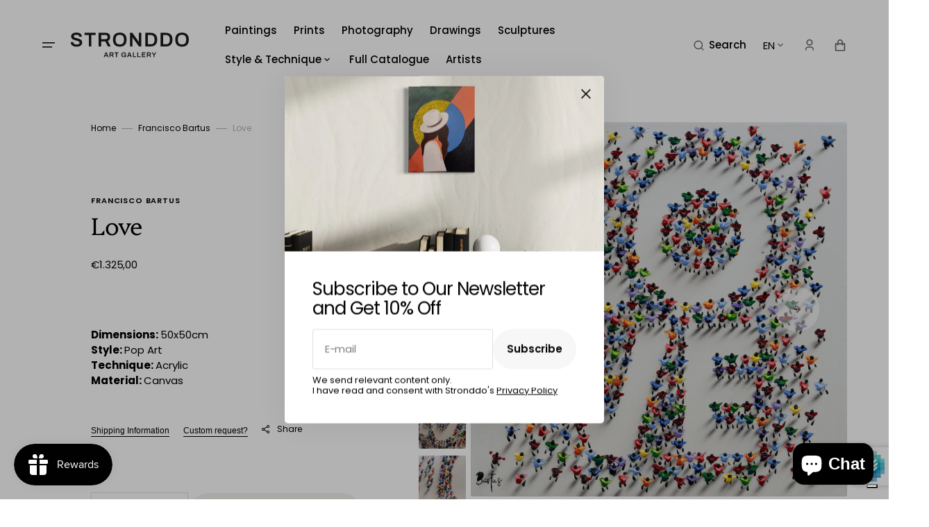

--- FILE ---
content_type: text/css
request_url: https://stronddo.art/cdn/shop/t/20/assets/country-flag.css?v=132395276272099349831741192899
body_size: 1979
content:
.currency-flag[data-value=AD]:after,.disclosure__link--flag[data-value=AD]:before{background:-webkit-image-set(url(sprite-country.png) 1x,url(sprite-country2x.png) 2x) 6.25% 0 no-repeat;background:image-set(url(sprite-country.png) 1x,url(sprite-country2x.png) 2x) 6.25% 0 no-repeat}.currency-flag[data-value=AE]:after,.disclosure__link--flag[data-value=AE]:before{background:-webkit-image-set(url(sprite-country.png) 1x,url(sprite-country2x.png) 2x) 0 6.6666666667% no-repeat;background:image-set(url(sprite-country.png) 1x,url(sprite-country2x.png) 2x) 0 6.6666666667% no-repeat}.currency-flag[data-value=AF]:after,.disclosure__link--flag[data-value=AF]:before{background:-webkit-image-set(url(sprite-country.png) 1x,url(sprite-country2x.png) 2x) 6.25% 6.6666666667% no-repeat;background:image-set(url(sprite-country.png) 1x,url(sprite-country2x.png) 2x) 6.25% 6.6666666667% no-repeat}.currency-flag[data-value=AG]:after,.disclosure__link--flag[data-value=AG]:before{background:-webkit-image-set(url(sprite-country.png) 1x,url(sprite-country2x.png) 2x) 12.5% 0 no-repeat;background:image-set(url(sprite-country.png) 1x,url(sprite-country2x.png) 2x) 12.5% 0 no-repeat}.currency-flag[data-value=AI]:after,.disclosure__link--flag[data-value=AI]:before{background:-webkit-image-set(url(sprite-country.png) 1x,url(sprite-country2x.png) 2x) 12.5% 6.6666666667% no-repeat;background:image-set(url(sprite-country.png) 1x,url(sprite-country2x.png) 2x) 12.5% 6.6666666667% no-repeat}.currency-flag[data-value=AL]:after,.disclosure__link--flag[data-value=AL]:before{background:-webkit-image-set(url(sprite-country.png) 1x,url(sprite-country2x.png) 2x) 0 13.3333333333% no-repeat;background:image-set(url(sprite-country.png) 1x,url(sprite-country2x.png) 2x) 0 13.3333333333% no-repeat}.currency-flag[data-value=AM]:after,.disclosure__link--flag[data-value=AM]:before{background:-webkit-image-set(url(sprite-country.png) 1x,url(sprite-country2x.png) 2x) 6.25% 13.3333333333% no-repeat;background:image-set(url(sprite-country.png) 1x,url(sprite-country2x.png) 2x) 6.25% 13.3333333333% no-repeat}.currency-flag[data-value=AO]:after,.disclosure__link--flag[data-value=AO]:before{background:-webkit-image-set(url(sprite-country.png) 1x,url(sprite-country2x.png) 2x) 12.5% 13.3333333333% no-repeat;background:image-set(url(sprite-country.png) 1x,url(sprite-country2x.png) 2x) 12.5% 13.3333333333% no-repeat}.currency-flag[data-value=AQ]:after,.disclosure__link--flag[data-value=AQ]:before{background:-webkit-image-set(url(sprite-country.png) 1x,url(sprite-country2x.png) 2x) 18.75% 0 no-repeat;background:image-set(url(sprite-country.png) 1x,url(sprite-country2x.png) 2x) 18.75% 0 no-repeat}.currency-flag[data-value=AR]:after,.disclosure__link--flag[data-value=AR]:before{background:-webkit-image-set(url(sprite-country.png) 1x,url(sprite-country2x.png) 2x) 18.75% 6.6666666667% no-repeat;background:image-set(url(sprite-country.png) 1x,url(sprite-country2x.png) 2x) 18.75% 6.6666666667% no-repeat}.currency-flag[data-value=AS]:after,.disclosure__link--flag[data-value=AS]:before{background:-webkit-image-set(url(sprite-country.png) 1x,url(sprite-country2x.png) 2x) 18.75% 13.3333333333% no-repeat;background:image-set(url(sprite-country.png) 1x,url(sprite-country2x.png) 2x) 18.75% 13.3333333333% no-repeat}.currency-flag[data-value=AT]:after,.disclosure__link--flag[data-value=AT]:before{background:-webkit-image-set(url(sprite-country.png) 1x,url(sprite-country2x.png) 2x) 0 20% no-repeat;background:image-set(url(sprite-country.png) 1x,url(sprite-country2x.png) 2x) 0 20% no-repeat}.currency-flag[data-value=AU]:after,.disclosure__link--flag[data-value=AU]:before{background:-webkit-image-set(url(sprite-country.png) 1x,url(sprite-country2x.png) 2x) 6.25% 20% no-repeat;background:image-set(url(sprite-country.png) 1x,url(sprite-country2x.png) 2x) 6.25% 20% no-repeat}.currency-flag[data-value=AW]:after,.disclosure__link--flag[data-value=AW]:before{background:-webkit-image-set(url(sprite-country.png) 1x,url(sprite-country2x.png) 2x) 12.5% 20% no-repeat;background:image-set(url(sprite-country.png) 1x,url(sprite-country2x.png) 2x) 12.5% 20% no-repeat}.currency-flag[data-value=AX]:after,.disclosure__link--flag[data-value=AX]:before{background:-webkit-image-set(url(sprite-country.png) 1x,url(sprite-country2x.png) 2x) 18.75% 20% no-repeat;background:image-set(url(sprite-country.png) 1x,url(sprite-country2x.png) 2x) 18.75% 20% no-repeat}.currency-flag[data-value=AZ]:after,.disclosure__link--flag[data-value=AZ]:before{background:-webkit-image-set(url(sprite-country.png) 1x,url(sprite-country2x.png) 2x) 25% 0 no-repeat;background:image-set(url(sprite-country.png) 1x,url(sprite-country2x.png) 2x) 25% 0 no-repeat}.currency-flag[data-value=BA]:after,.disclosure__link--flag[data-value=BA]:before{background:-webkit-image-set(url(sprite-country.png) 1x,url(sprite-country2x.png) 2x) 25% 6.6666666667% no-repeat;background:image-set(url(sprite-country.png) 1x,url(sprite-country2x.png) 2x) 25% 6.6666666667% no-repeat}.currency-flag[data-value=BB]:after,.disclosure__link--flag[data-value=BB]:before{background:-webkit-image-set(url(sprite-country.png) 1x,url(sprite-country2x.png) 2x) 25% 13.3333333333% no-repeat;background:image-set(url(sprite-country.png) 1x,url(sprite-country2x.png) 2x) 25% 13.3333333333% no-repeat}.currency-flag[data-value=BD]:after,.disclosure__link--flag[data-value=BD]:before{background:-webkit-image-set(url(sprite-country.png) 1x,url(sprite-country2x.png) 2x) 25% 20% no-repeat;background:image-set(url(sprite-country.png) 1x,url(sprite-country2x.png) 2x) 25% 20% no-repeat}.currency-flag[data-value=BE]:after,.disclosure__link--flag[data-value=BE]:before{background:-webkit-image-set(url(sprite-country.png) 1x,url(sprite-country2x.png) 2x) 0 26.6666666667% no-repeat;background:image-set(url(sprite-country.png) 1x,url(sprite-country2x.png) 2x) 0 26.6666666667% no-repeat}.currency-flag[data-value=BF]:after,.disclosure__link--flag[data-value=BF]:before{background:-webkit-image-set(url(sprite-country.png) 1x,url(sprite-country2x.png) 2x) 6.25% 26.6666666667% no-repeat;background:image-set(url(sprite-country.png) 1x,url(sprite-country2x.png) 2x) 6.25% 26.6666666667% no-repeat}.currency-flag[data-value=BG]:after,.disclosure__link--flag[data-value=BG]:before{background:-webkit-image-set(url(sprite-country.png) 1x,url(sprite-country2x.png) 2x) 12.5% 26.6666666667% no-repeat;background:image-set(url(sprite-country.png) 1x,url(sprite-country2x.png) 2x) 12.5% 26.6666666667% no-repeat}.currency-flag[data-value=BH]:after,.disclosure__link--flag[data-value=BH]:before{background:-webkit-image-set(url(sprite-country.png) 1x,url(sprite-country2x.png) 2x) 18.75% 26.6666666667% no-repeat;background:image-set(url(sprite-country.png) 1x,url(sprite-country2x.png) 2x) 18.75% 26.6666666667% no-repeat}.currency-flag[data-value=BI]:after,.disclosure__link--flag[data-value=BI]:before{background:-webkit-image-set(url(sprite-country.png) 1x,url(sprite-country2x.png) 2x) 25% 26.6666666667% no-repeat;background:image-set(url(sprite-country.png) 1x,url(sprite-country2x.png) 2x) 25% 26.6666666667% no-repeat}.currency-flag[data-value=BJ]:after,.disclosure__link--flag[data-value=BJ]:before{background:-webkit-image-set(url(sprite-country.png) 1x,url(sprite-country2x.png) 2x) 31.25% 0 no-repeat;background:image-set(url(sprite-country.png) 1x,url(sprite-country2x.png) 2x) 31.25% 0 no-repeat}.currency-flag[data-value=BL]:after,.disclosure__link--flag[data-value=BL]:before{background:-webkit-image-set(url(sprite-country.png) 1x,url(sprite-country2x.png) 2x) 31.25% 6.6666666667% no-repeat;background:image-set(url(sprite-country.png) 1x,url(sprite-country2x.png) 2x) 31.25% 6.6666666667% no-repeat}.currency-flag[data-value=BM]:after,.disclosure__link--flag[data-value=BM]:before{background:-webkit-image-set(url(sprite-country.png) 1x,url(sprite-country2x.png) 2x) 31.25% 13.3333333333% no-repeat;background:image-set(url(sprite-country.png) 1x,url(sprite-country2x.png) 2x) 31.25% 13.3333333333% no-repeat}.currency-flag[data-value=BN]:after,.disclosure__link--flag[data-value=BN]:before{background:-webkit-image-set(url(sprite-country.png) 1x,url(sprite-country2x.png) 2x) 31.25% 20% no-repeat;background:image-set(url(sprite-country.png) 1x,url(sprite-country2x.png) 2x) 31.25% 20% no-repeat}.currency-flag[data-value=BO]:after,.disclosure__link--flag[data-value=BO]:before{background:-webkit-image-set(url(sprite-country.png) 1x,url(sprite-country2x.png) 2x) 31.25% 26.6666666667% no-repeat;background:image-set(url(sprite-country.png) 1x,url(sprite-country2x.png) 2x) 31.25% 26.6666666667% no-repeat}.currency-flag[data-value=BQ]:after,.disclosure__link--flag[data-value=BQ]:before{background:-webkit-image-set(url(sprite-country.png) 1x,url(sprite-country2x.png) 2x) 0 33.3333333333% no-repeat;background:image-set(url(sprite-country.png) 1x,url(sprite-country2x.png) 2x) 0 33.3333333333% no-repeat}.currency-flag[data-value=BR]:after,.disclosure__link--flag[data-value=BR]:before{background:-webkit-image-set(url(sprite-country.png) 1x,url(sprite-country2x.png) 2x) 6.25% 33.3333333333% no-repeat;background:image-set(url(sprite-country.png) 1x,url(sprite-country2x.png) 2x) 6.25% 33.3333333333% no-repeat}.currency-flag[data-value=BS]:after,.disclosure__link--flag[data-value=BS]:before{background:-webkit-image-set(url(sprite-country.png) 1x,url(sprite-country2x.png) 2x) 12.5% 33.3333333333% no-repeat;background:image-set(url(sprite-country.png) 1x,url(sprite-country2x.png) 2x) 12.5% 33.3333333333% no-repeat}.currency-flag[data-value=BT]:after,.disclosure__link--flag[data-value=BT]:before{background:-webkit-image-set(url(sprite-country.png) 1x,url(sprite-country2x.png) 2x) 18.75% 33.3333333333% no-repeat;background:image-set(url(sprite-country.png) 1x,url(sprite-country2x.png) 2x) 18.75% 33.3333333333% no-repeat}.currency-flag[data-value=BV]:after,.disclosure__link--flag[data-value=BV]:before{background:-webkit-image-set(url(sprite-country.png) 1x,url(sprite-country2x.png) 2x) 25% 33.3333333333% no-repeat;background:image-set(url(sprite-country.png) 1x,url(sprite-country2x.png) 2x) 25% 33.3333333333% no-repeat}.currency-flag[data-value=BW]:after,.disclosure__link--flag[data-value=BW]:before{background:-webkit-image-set(url(sprite-country.png) 1x,url(sprite-country2x.png) 2x) 31.25% 33.3333333333% no-repeat;background:image-set(url(sprite-country.png) 1x,url(sprite-country2x.png) 2x) 31.25% 33.3333333333% no-repeat}.currency-flag[data-value=BY]:after,.disclosure__link--flag[data-value=BY]:before{background:-webkit-image-set(url(sprite-country.png) 1x,url(sprite-country2x.png) 2x) 37.5% 0 no-repeat;background:image-set(url(sprite-country.png) 1x,url(sprite-country2x.png) 2x) 37.5% 0 no-repeat}.currency-flag[data-value=BZ]:after,.disclosure__link--flag[data-value=BZ]:before{background:-webkit-image-set(url(sprite-country.png) 1x,url(sprite-country2x.png) 2x) 37.5% 6.6666666667% no-repeat;background:image-set(url(sprite-country.png) 1x,url(sprite-country2x.png) 2x) 37.5% 6.6666666667% no-repeat}.currency-flag[data-value=CA]:after,.disclosure__link--flag[data-value=CA]:before{background:-webkit-image-set(url(sprite-country.png) 1x,url(sprite-country2x.png) 2x) 37.5% 13.3333333333% no-repeat;background:image-set(url(sprite-country.png) 1x,url(sprite-country2x.png) 2x) 37.5% 13.3333333333% no-repeat}.currency-flag[data-value=CC]:after,.disclosure__link--flag[data-value=CC]:before{background:-webkit-image-set(url(sprite-country.png) 1x,url(sprite-country2x.png) 2x) 37.5% 20% no-repeat;background:image-set(url(sprite-country.png) 1x,url(sprite-country2x.png) 2x) 37.5% 20% no-repeat}.currency-flag[data-value=CD]:after,.disclosure__link--flag[data-value=CD]:before{background:-webkit-image-set(url(sprite-country.png) 1x,url(sprite-country2x.png) 2x) 37.5% 26.6666666667% no-repeat;background:image-set(url(sprite-country.png) 1x,url(sprite-country2x.png) 2x) 37.5% 26.6666666667% no-repeat}.currency-flag[data-value=CF]:after,.disclosure__link--flag[data-value=CF]:before{background:-webkit-image-set(url(sprite-country.png) 1x,url(sprite-country2x.png) 2x) 37.5% 33.3333333333% no-repeat;background:image-set(url(sprite-country.png) 1x,url(sprite-country2x.png) 2x) 37.5% 33.3333333333% no-repeat}.currency-flag[data-value=CG]:after,.disclosure__link--flag[data-value=CG]:before{background:-webkit-image-set(url(sprite-country.png) 1x,url(sprite-country2x.png) 2x) 0 40% no-repeat;background:image-set(url(sprite-country.png) 1x,url(sprite-country2x.png) 2x) 0 40% no-repeat}.currency-flag[data-value=CH]:after,.disclosure__link--flag[data-value=CH]:before{background:-webkit-image-set(url(sprite-country.png) 1x,url(sprite-country2x.png) 2x) 6.25% 40% no-repeat;background:image-set(url(sprite-country.png) 1x,url(sprite-country2x.png) 2x) 6.25% 40% no-repeat}.currency-flag[data-value=CI]:after,.disclosure__link--flag[data-value=CI]:before{background:-webkit-image-set(url(sprite-country.png) 1x,url(sprite-country2x.png) 2x) 12.5% 40% no-repeat;background:image-set(url(sprite-country.png) 1x,url(sprite-country2x.png) 2x) 12.5% 40% no-repeat}.currency-flag[data-value=CK]:after,.disclosure__link--flag[data-value=CK]:before{background:-webkit-image-set(url(sprite-country.png) 1x,url(sprite-country2x.png) 2x) 18.75% 40% no-repeat;background:image-set(url(sprite-country.png) 1x,url(sprite-country2x.png) 2x) 18.75% 40% no-repeat}.currency-flag[data-value=CL]:after,.disclosure__link--flag[data-value=CL]:before{background:-webkit-image-set(url(sprite-country.png) 1x,url(sprite-country2x.png) 2x) 25% 40% no-repeat;background:image-set(url(sprite-country.png) 1x,url(sprite-country2x.png) 2x) 25% 40% no-repeat}.currency-flag[data-value=CM]:after,.disclosure__link--flag[data-value=CM]:before{background:-webkit-image-set(url(sprite-country.png) 1x,url(sprite-country2x.png) 2x) 31.25% 40% no-repeat;background:image-set(url(sprite-country.png) 1x,url(sprite-country2x.png) 2x) 31.25% 40% no-repeat}.currency-flag[data-value=CN]:after,.disclosure__link--flag[data-value=CN]:before{background:-webkit-image-set(url(sprite-country.png) 1x,url(sprite-country2x.png) 2x) 37.5% 40% no-repeat;background:image-set(url(sprite-country.png) 1x,url(sprite-country2x.png) 2x) 37.5% 40% no-repeat}.currency-flag[data-value=CO]:after,.disclosure__link--flag[data-value=CO]:before{background:-webkit-image-set(url(sprite-country.png) 1x,url(sprite-country2x.png) 2x) 43.75% 0 no-repeat;background:image-set(url(sprite-country.png) 1x,url(sprite-country2x.png) 2x) 43.75% 0 no-repeat}.currency-flag[data-value=CR]:after,.disclosure__link--flag[data-value=CR]:before{background:-webkit-image-set(url(sprite-country.png) 1x,url(sprite-country2x.png) 2x) 43.75% 13.3333333333% no-repeat;background:image-set(url(sprite-country.png) 1x,url(sprite-country2x.png) 2x) 43.75% 13.3333333333% no-repeat}.currency-flag[data-value=CU]:after,.disclosure__link--flag[data-value=CU]:before{background:-webkit-image-set(url(sprite-country.png) 1x,url(sprite-country2x.png) 2x) 43.75% 20% no-repeat;background:image-set(url(sprite-country.png) 1x,url(sprite-country2x.png) 2x) 43.75% 20% no-repeat}.currency-flag[data-value=CV]:after,.disclosure__link--flag[data-value=CV]:before{background:-webkit-image-set(url(sprite-country.png) 1x,url(sprite-country2x.png) 2x) 43.75% 26.6666666667% no-repeat;background:image-set(url(sprite-country.png) 1x,url(sprite-country2x.png) 2x) 43.75% 26.6666666667% no-repeat}.currency-flag[data-value=CW]:after,.disclosure__link--flag[data-value=CW]:before{background:-webkit-image-set(url(sprite-country.png) 1x,url(sprite-country2x.png) 2x) 43.75% 33.3333333333% no-repeat;background:image-set(url(sprite-country.png) 1x,url(sprite-country2x.png) 2x) 43.75% 33.3333333333% no-repeat}.currency-flag[data-value=CX]:after,.disclosure__link--flag[data-value=CX]:before{background:-webkit-image-set(url(sprite-country.png) 1x,url(sprite-country2x.png) 2x) 43.75% 40% no-repeat;background:image-set(url(sprite-country.png) 1x,url(sprite-country2x.png) 2x) 43.75% 40% no-repeat}.currency-flag[data-value=CY]:after,.disclosure__link--flag[data-value=CY]:before{background:-webkit-image-set(url(sprite-country.png) 1x,url(sprite-country2x.png) 2x) 0 46.6666666667% no-repeat;background:image-set(url(sprite-country.png) 1x,url(sprite-country2x.png) 2x) 0 46.6666666667% no-repeat}.currency-flag[data-value=CZ]:after,.disclosure__link--flag[data-value=CZ]:before{background:-webkit-image-set(url(sprite-country.png) 1x,url(sprite-country2x.png) 2x) 6.25% 46.6666666667% no-repeat;background:image-set(url(sprite-country.png) 1x,url(sprite-country2x.png) 2x) 6.25% 46.6666666667% no-repeat}.currency-flag[data-value=DE]:after,.disclosure__link--flag[data-value=DE]:before{background:-webkit-image-set(url(sprite-country.png) 1x,url(sprite-country2x.png) 2x) 12.5% 46.6666666667% no-repeat;background:image-set(url(sprite-country.png) 1x,url(sprite-country2x.png) 2x) 12.5% 46.6666666667% no-repeat}.currency-flag[data-value=DJ]:after,.disclosure__link--flag[data-value=DJ]:before{background:-webkit-image-set(url(sprite-country.png) 1x,url(sprite-country2x.png) 2x) 25% 46.6666666667% no-repeat;background:image-set(url(sprite-country.png) 1x,url(sprite-country2x.png) 2x) 25% 46.6666666667% no-repeat}.currency-flag[data-value=DK]:after,.disclosure__link--flag[data-value=DK]:before{background:-webkit-image-set(url(sprite-country.png) 1x,url(sprite-country2x.png) 2x) 31.25% 46.6666666667% no-repeat;background:image-set(url(sprite-country.png) 1x,url(sprite-country2x.png) 2x) 31.25% 46.6666666667% no-repeat}.currency-flag[data-value=DM]:after,.disclosure__link--flag[data-value=DM]:before{background:-webkit-image-set(url(sprite-country.png) 1x,url(sprite-country2x.png) 2x) 37.5% 46.6666666667% no-repeat;background:image-set(url(sprite-country.png) 1x,url(sprite-country2x.png) 2x) 37.5% 46.6666666667% no-repeat}.currency-flag[data-value=DO]:after,.disclosure__link--flag[data-value=DO]:before{background:-webkit-image-set(url(sprite-country.png) 1x,url(sprite-country2x.png) 2x) 43.75% 46.6666666667% no-repeat;background:image-set(url(sprite-country.png) 1x,url(sprite-country2x.png) 2x) 43.75% 46.6666666667% no-repeat}.currency-flag[data-value=DZ]:after,.disclosure__link--flag[data-value=DZ]:before{background:-webkit-image-set(url(sprite-country.png) 1x,url(sprite-country2x.png) 2x) 50% 0 no-repeat;background:image-set(url(sprite-country.png) 1x,url(sprite-country2x.png) 2x) 50% 0 no-repeat}.currency-flag[data-value=EC]:after,.disclosure__link--flag[data-value=EC]:before{background:-webkit-image-set(url(sprite-country.png) 1x,url(sprite-country2x.png) 2x) 50% 13.3333333333% no-repeat;background:image-set(url(sprite-country.png) 1x,url(sprite-country2x.png) 2x) 50% 13.3333333333% no-repeat}.currency-flag[data-value=EE]:after,.disclosure__link--flag[data-value=EE]:before{background:-webkit-image-set(url(sprite-country.png) 1x,url(sprite-country2x.png) 2x) 50% 20% no-repeat;background:image-set(url(sprite-country.png) 1x,url(sprite-country2x.png) 2x) 50% 20% no-repeat}.currency-flag[data-value=EG]:after,.disclosure__link--flag[data-value=EG]:before{background:-webkit-image-set(url(sprite-country.png) 1x,url(sprite-country2x.png) 2x) 50% 26.6666666667% no-repeat;background:image-set(url(sprite-country.png) 1x,url(sprite-country2x.png) 2x) 50% 26.6666666667% no-repeat}.currency-flag[data-value=EH]:after,.disclosure__link--flag[data-value=EH]:before{background:-webkit-image-set(url(sprite-country.png) 1x,url(sprite-country2x.png) 2x) 50% 33.3333333333% no-repeat;background:image-set(url(sprite-country.png) 1x,url(sprite-country2x.png) 2x) 50% 33.3333333333% no-repeat}.currency-flag[data-value=ER]:after,.disclosure__link--flag[data-value=ER]:before{background:-webkit-image-set(url(sprite-country.png) 1x,url(sprite-country2x.png) 2x) 50% 40% no-repeat;background:image-set(url(sprite-country.png) 1x,url(sprite-country2x.png) 2x) 50% 40% no-repeat}.currency-flag[data-value=ES]:after,.disclosure__link--flag[data-value=ES]:before{background:-webkit-image-set(url(sprite-country.png) 1x,url(sprite-country2x.png) 2x) 50% 46.6666666667% no-repeat;background:image-set(url(sprite-country.png) 1x,url(sprite-country2x.png) 2x) 50% 46.6666666667% no-repeat}.currency-flag[data-value=ET]:after,.disclosure__link--flag[data-value=ET]:before{background:-webkit-image-set(url(sprite-country.png) 1x,url(sprite-country2x.png) 2x) 12.5% 53.3333333333% no-repeat;background:image-set(url(sprite-country.png) 1x,url(sprite-country2x.png) 2x) 12.5% 53.3333333333% no-repeat}.currency-flag[data-value=FI]:after,.disclosure__link--flag[data-value=FI]:before{background:-webkit-image-set(url(sprite-country.png) 1x,url(sprite-country2x.png) 2x) 25% 53.3333333333% no-repeat;background:image-set(url(sprite-country.png) 1x,url(sprite-country2x.png) 2x) 25% 53.3333333333% no-repeat}.currency-flag[data-value=FJ]:after,.disclosure__link--flag[data-value=FJ]:before{background:-webkit-image-set(url(sprite-country.png) 1x,url(sprite-country2x.png) 2x) 31.25% 53.3333333333% no-repeat;background:image-set(url(sprite-country.png) 1x,url(sprite-country2x.png) 2x) 31.25% 53.3333333333% no-repeat}.currency-flag[data-value=FK]:after,.disclosure__link--flag[data-value=FK]:before{background:-webkit-image-set(url(sprite-country.png) 1x,url(sprite-country2x.png) 2x) 37.5% 53.3333333333% no-repeat;background:image-set(url(sprite-country.png) 1x,url(sprite-country2x.png) 2x) 37.5% 53.3333333333% no-repeat}.currency-flag[data-value=FM]:after,.disclosure__link--flag[data-value=FM]:before{background:-webkit-image-set(url(sprite-country.png) 1x,url(sprite-country2x.png) 2x) 43.75% 53.3333333333% no-repeat;background:image-set(url(sprite-country.png) 1x,url(sprite-country2x.png) 2x) 43.75% 53.3333333333% no-repeat}.currency-flag[data-value=FO]:after,.disclosure__link--flag[data-value=FO]:before{background:-webkit-image-set(url(sprite-country.png) 1x,url(sprite-country2x.png) 2x) 50% 53.3333333333% no-repeat;background:image-set(url(sprite-country.png) 1x,url(sprite-country2x.png) 2x) 50% 53.3333333333% no-repeat}.currency-flag[data-value=FR]:after,.disclosure__link--flag[data-value=FR]:before{background:-webkit-image-set(url(sprite-country.png) 1x,url(sprite-country2x.png) 2x) 56.25% 0 no-repeat;background:image-set(url(sprite-country.png) 1x,url(sprite-country2x.png) 2x) 56.25% 0 no-repeat}.currency-flag[data-value=GA]:after,.disclosure__link--flag[data-value=GA]:before{background:-webkit-image-set(url(sprite-country.png) 1x,url(sprite-country2x.png) 2x) 56.25% 6.6666666667% no-repeat;background:image-set(url(sprite-country.png) 1x,url(sprite-country2x.png) 2x) 56.25% 6.6666666667% no-repeat}.currency-flag[data-value=GB]:after,.disclosure__link--flag[data-value=GB]:before{background:-webkit-image-set(url(sprite-country.png) 1x,url(sprite-country2x.png) 2x) 56.25% 13.3333333333% no-repeat;background:image-set(url(sprite-country.png) 1x,url(sprite-country2x.png) 2x) 56.25% 13.3333333333% no-repeat}.currency-flag[data-value=GD]:after,.disclosure__link--flag[data-value=GD]:before{background:-webkit-image-set(url(sprite-country.png) 1x,url(sprite-country2x.png) 2x) 56.25% 46.6666666667% no-repeat;background:image-set(url(sprite-country.png) 1x,url(sprite-country2x.png) 2x) 56.25% 46.6666666667% no-repeat}.currency-flag[data-value=GE]:after,.disclosure__link--flag[data-value=GE]:before{background:-webkit-image-set(url(sprite-country.png) 1x,url(sprite-country2x.png) 2x) 56.25% 53.3333333333% no-repeat;background:image-set(url(sprite-country.png) 1x,url(sprite-country2x.png) 2x) 56.25% 53.3333333333% no-repeat}.currency-flag[data-value=GF]:after,.disclosure__link--flag[data-value=GF]:before{background:-webkit-image-set(url(sprite-country.png) 1x,url(sprite-country2x.png) 2x) 0 60% no-repeat;background:image-set(url(sprite-country.png) 1x,url(sprite-country2x.png) 2x) 0 60% no-repeat}.currency-flag[data-value=GG]:after,.disclosure__link--flag[data-value=GG]:before{background:-webkit-image-set(url(sprite-country.png) 1x,url(sprite-country2x.png) 2x) 6.25% 60% no-repeat;background:image-set(url(sprite-country.png) 1x,url(sprite-country2x.png) 2x) 6.25% 60% no-repeat}.currency-flag[data-value=GH]:after,.disclosure__link--flag[data-value=GH]:before{background:-webkit-image-set(url(sprite-country.png) 1x,url(sprite-country2x.png) 2x) 12.5% 60% no-repeat;background:image-set(url(sprite-country.png) 1x,url(sprite-country2x.png) 2x) 12.5% 60% no-repeat}.currency-flag[data-value=GI]:after,.disclosure__link--flag[data-value=GI]:before{background:-webkit-image-set(url(sprite-country.png) 1x,url(sprite-country2x.png) 2x) 18.75% 60% no-repeat;background:image-set(url(sprite-country.png) 1x,url(sprite-country2x.png) 2x) 18.75% 60% no-repeat}.currency-flag[data-value=GL]:after,.disclosure__link--flag[data-value=GL]:before{background:-webkit-image-set(url(sprite-country.png) 1x,url(sprite-country2x.png) 2x) 25% 60% no-repeat;background:image-set(url(sprite-country.png) 1x,url(sprite-country2x.png) 2x) 25% 60% no-repeat}.currency-flag[data-value=GM]:after,.disclosure__link--flag[data-value=GM]:before{background:-webkit-image-set(url(sprite-country.png) 1x,url(sprite-country2x.png) 2x) 31.25% 60% no-repeat;background:image-set(url(sprite-country.png) 1x,url(sprite-country2x.png) 2x) 31.25% 60% no-repeat}.currency-flag[data-value=GN]:after,.disclosure__link--flag[data-value=GN]:before{background:-webkit-image-set(url(sprite-country.png) 1x,url(sprite-country2x.png) 2x) 37.5% 60% no-repeat;background:image-set(url(sprite-country.png) 1x,url(sprite-country2x.png) 2x) 37.5% 60% no-repeat}.currency-flag[data-value=GP]:after,.disclosure__link--flag[data-value=GP]:before{background:-webkit-image-set(url(sprite-country.png) 1x,url(sprite-country2x.png) 2x) 43.75% 60% no-repeat;background:image-set(url(sprite-country.png) 1x,url(sprite-country2x.png) 2x) 43.75% 60% no-repeat}.currency-flag[data-value=GQ]:after,.disclosure__link--flag[data-value=GQ]:before{background:-webkit-image-set(url(sprite-country.png) 1x,url(sprite-country2x.png) 2x) 50% 60% no-repeat;background:image-set(url(sprite-country.png) 1x,url(sprite-country2x.png) 2x) 50% 60% no-repeat}.currency-flag[data-value=GR]:after,.disclosure__link--flag[data-value=GR]:before{background:-webkit-image-set(url(sprite-country.png) 1x,url(sprite-country2x.png) 2x) 56.25% 60% no-repeat;background:image-set(url(sprite-country.png) 1x,url(sprite-country2x.png) 2x) 56.25% 60% no-repeat}.currency-flag[data-value=GS]:after,.disclosure__link--flag[data-value=GS]:before{background:-webkit-image-set(url(sprite-country.png) 1x,url(sprite-country2x.png) 2x) 62.5% 0 no-repeat;background:image-set(url(sprite-country.png) 1x,url(sprite-country2x.png) 2x) 62.5% 0 no-repeat}.currency-flag[data-value=GT]:after,.disclosure__link--flag[data-value=GT]:before{background:-webkit-image-set(url(sprite-country.png) 1x,url(sprite-country2x.png) 2x) 62.5% 6.6666666667% no-repeat;background:image-set(url(sprite-country.png) 1x,url(sprite-country2x.png) 2x) 62.5% 6.6666666667% no-repeat}.currency-flag[data-value=GU]:after,.disclosure__link--flag[data-value=GU]:before{background:-webkit-image-set(url(sprite-country.png) 1x,url(sprite-country2x.png) 2x) 62.5% 13.3333333333% no-repeat;background:image-set(url(sprite-country.png) 1x,url(sprite-country2x.png) 2x) 62.5% 13.3333333333% no-repeat}.currency-flag[data-value=GW]:after,.disclosure__link--flag[data-value=GW]:before{background:-webkit-image-set(url(sprite-country.png) 1x,url(sprite-country2x.png) 2x) 62.5% 20% no-repeat;background:image-set(url(sprite-country.png) 1x,url(sprite-country2x.png) 2x) 62.5% 20% no-repeat}.currency-flag[data-value=GY]:after,.disclosure__link--flag[data-value=GY]:before{background:-webkit-image-set(url(sprite-country.png) 1x,url(sprite-country2x.png) 2x) 62.5% 26.6666666667% no-repeat;background:image-set(url(sprite-country.png) 1x,url(sprite-country2x.png) 2x) 62.5% 26.6666666667% no-repeat}.currency-flag[data-value=HK]:after,.disclosure__link--flag[data-value=HK]:before{background:-webkit-image-set(url(sprite-country.png) 1x,url(sprite-country2x.png) 2x) 62.5% 33.3333333333% no-repeat;background:image-set(url(sprite-country.png) 1x,url(sprite-country2x.png) 2x) 62.5% 33.3333333333% no-repeat}.currency-flag[data-value=HM]:after,.disclosure__link--flag[data-value=HM]:before{background:-webkit-image-set(url(sprite-country.png) 1x,url(sprite-country2x.png) 2x) 62.5% 40% no-repeat;background:image-set(url(sprite-country.png) 1x,url(sprite-country2x.png) 2x) 62.5% 40% no-repeat}.currency-flag[data-value=HN]:after,.disclosure__link--flag[data-value=HN]:before{background:-webkit-image-set(url(sprite-country.png) 1x,url(sprite-country2x.png) 2x) 62.5% 46.6666666667% no-repeat;background:image-set(url(sprite-country.png) 1x,url(sprite-country2x.png) 2x) 62.5% 46.6666666667% no-repeat}.currency-flag[data-value=HR]:after,.disclosure__link--flag[data-value=HR]:before{background:-webkit-image-set(url(sprite-country.png) 1x,url(sprite-country2x.png) 2x) 62.5% 53.3333333333% no-repeat;background:image-set(url(sprite-country.png) 1x,url(sprite-country2x.png) 2x) 62.5% 53.3333333333% no-repeat}.currency-flag[data-value=HT]:after,.disclosure__link--flag[data-value=HT]:before{background:-webkit-image-set(url(sprite-country.png) 1x,url(sprite-country2x.png) 2x) 62.5% 60% no-repeat;background:image-set(url(sprite-country.png) 1x,url(sprite-country2x.png) 2x) 62.5% 60% no-repeat}.currency-flag[data-value=HU]:after,.disclosure__link--flag[data-value=HU]:before{background:-webkit-image-set(url(sprite-country.png) 1x,url(sprite-country2x.png) 2x) 0 66.6666666667% no-repeat;background:image-set(url(sprite-country.png) 1x,url(sprite-country2x.png) 2x) 0 66.6666666667% no-repeat}.currency-flag[data-value=ID]:after,.disclosure__link--flag[data-value=ID]:before{background:-webkit-image-set(url(sprite-country.png) 1x,url(sprite-country2x.png) 2x) 12.5% 66.6666666667% no-repeat;background:image-set(url(sprite-country.png) 1x,url(sprite-country2x.png) 2x) 12.5% 66.6666666667% no-repeat}.currency-flag[data-value=IE]:after,.disclosure__link--flag[data-value=IE]:before{background:-webkit-image-set(url(sprite-country.png) 1x,url(sprite-country2x.png) 2x) 18.75% 66.6666666667% no-repeat;background:image-set(url(sprite-country.png) 1x,url(sprite-country2x.png) 2x) 18.75% 66.6666666667% no-repeat}.currency-flag[data-value=IL]:after,.disclosure__link--flag[data-value=IL]:before{background:-webkit-image-set(url(sprite-country.png) 1x,url(sprite-country2x.png) 2x) 25% 66.6666666667% no-repeat;background:image-set(url(sprite-country.png) 1x,url(sprite-country2x.png) 2x) 25% 66.6666666667% no-repeat}.currency-flag[data-value=IM]:after,.disclosure__link--flag[data-value=IM]:before{background:-webkit-image-set(url(sprite-country.png) 1x,url(sprite-country2x.png) 2x) 31.25% 66.6666666667% no-repeat;background:image-set(url(sprite-country.png) 1x,url(sprite-country2x.png) 2x) 31.25% 66.6666666667% no-repeat}.currency-flag[data-value=IN]:after,.disclosure__link--flag[data-value=IN]:before{background:-webkit-image-set(url(sprite-country.png) 1x,url(sprite-country2x.png) 2x) 37.5% 66.6666666667% no-repeat;background:image-set(url(sprite-country.png) 1x,url(sprite-country2x.png) 2x) 37.5% 66.6666666667% no-repeat}.currency-flag[data-value=IO]:after,.disclosure__link--flag[data-value=IO]:before{background:-webkit-image-set(url(sprite-country.png) 1x,url(sprite-country2x.png) 2x) 43.75% 66.6666666667% no-repeat;background:image-set(url(sprite-country.png) 1x,url(sprite-country2x.png) 2x) 43.75% 66.6666666667% no-repeat}.currency-flag[data-value=IQ]:after,.disclosure__link--flag[data-value=IQ]:before{background:-webkit-image-set(url(sprite-country.png) 1x,url(sprite-country2x.png) 2x) 50% 66.6666666667% no-repeat;background:image-set(url(sprite-country.png) 1x,url(sprite-country2x.png) 2x) 50% 66.6666666667% no-repeat}.currency-flag[data-value=IR]:after,.disclosure__link--flag[data-value=IR]:before{background:-webkit-image-set(url(sprite-country.png) 1x,url(sprite-country2x.png) 2x) 56.25% 66.6666666667% no-repeat;background:image-set(url(sprite-country.png) 1x,url(sprite-country2x.png) 2x) 56.25% 66.6666666667% no-repeat}.currency-flag[data-value=IS]:after,.disclosure__link--flag[data-value=IS]:before{background:-webkit-image-set(url(sprite-country.png) 1x,url(sprite-country2x.png) 2x) 62.5% 66.6666666667% no-repeat;background:image-set(url(sprite-country.png) 1x,url(sprite-country2x.png) 2x) 62.5% 66.6666666667% no-repeat}.currency-flag[data-value=IT]:after,.disclosure__link--flag[data-value=IT]:before{background:-webkit-image-set(url(sprite-country.png) 1x,url(sprite-country2x.png) 2x) 68.75% 0 no-repeat;background:image-set(url(sprite-country.png) 1x,url(sprite-country2x.png) 2x) 68.75% 0 no-repeat}.currency-flag[data-value=JE]:after,.disclosure__link--flag[data-value=JE]:before{background:-webkit-image-set(url(sprite-country.png) 1x,url(sprite-country2x.png) 2x) 68.75% 6.6666666667% no-repeat;background:image-set(url(sprite-country.png) 1x,url(sprite-country2x.png) 2x) 68.75% 6.6666666667% no-repeat}.currency-flag[data-value=JM]:after,.disclosure__link--flag[data-value=JM]:before{background:-webkit-image-set(url(sprite-country.png) 1x,url(sprite-country2x.png) 2x) 68.75% 13.3333333333% no-repeat;background:image-set(url(sprite-country.png) 1x,url(sprite-country2x.png) 2x) 68.75% 13.3333333333% no-repeat}.currency-flag[data-value=JO]:after,.disclosure__link--flag[data-value=JO]:before{background:-webkit-image-set(url(sprite-country.png) 1x,url(sprite-country2x.png) 2x) 68.75% 20% no-repeat;background:image-set(url(sprite-country.png) 1x,url(sprite-country2x.png) 2x) 68.75% 20% no-repeat}.currency-flag[data-value=JP]:after,.disclosure__link--flag[data-value=JP]:before{background:-webkit-image-set(url(sprite-country.png) 1x,url(sprite-country2x.png) 2x) 68.75% 26.6666666667% no-repeat;background:image-set(url(sprite-country.png) 1x,url(sprite-country2x.png) 2x) 68.75% 26.6666666667% no-repeat}.currency-flag[data-value=KE]:after,.disclosure__link--flag[data-value=KE]:before{background:-webkit-image-set(url(sprite-country.png) 1x,url(sprite-country2x.png) 2x) 68.75% 33.3333333333% no-repeat;background:image-set(url(sprite-country.png) 1x,url(sprite-country2x.png) 2x) 68.75% 33.3333333333% no-repeat}.currency-flag[data-value=KG]:after,.disclosure__link--flag[data-value=KG]:before{background:-webkit-image-set(url(sprite-country.png) 1x,url(sprite-country2x.png) 2x) 68.75% 40% no-repeat;background:image-set(url(sprite-country.png) 1x,url(sprite-country2x.png) 2x) 68.75% 40% no-repeat}.currency-flag[data-value=KH]:after,.disclosure__link--flag[data-value=KH]:before{background:-webkit-image-set(url(sprite-country.png) 1x,url(sprite-country2x.png) 2x) 68.75% 46.6666666667% no-repeat;background:image-set(url(sprite-country.png) 1x,url(sprite-country2x.png) 2x) 68.75% 46.6666666667% no-repeat}.currency-flag[data-value=KI]:after,.disclosure__link--flag[data-value=KI]:before{background:-webkit-image-set(url(sprite-country.png) 1x,url(sprite-country2x.png) 2x) 68.75% 53.3333333333% no-repeat;background:image-set(url(sprite-country.png) 1x,url(sprite-country2x.png) 2x) 68.75% 53.3333333333% no-repeat}.currency-flag[data-value=KM]:after,.disclosure__link--flag[data-value=KM]:before{background:-webkit-image-set(url(sprite-country.png) 1x,url(sprite-country2x.png) 2x) 68.75% 60% no-repeat;background:image-set(url(sprite-country.png) 1x,url(sprite-country2x.png) 2x) 68.75% 60% no-repeat}.currency-flag[data-value=KN]:after,.disclosure__link--flag[data-value=KN]:before{background:-webkit-image-set(url(sprite-country.png) 1x,url(sprite-country2x.png) 2x) 68.75% 66.6666666667% no-repeat;background:image-set(url(sprite-country.png) 1x,url(sprite-country2x.png) 2x) 68.75% 66.6666666667% no-repeat}.currency-flag[data-value=KP]:after,.disclosure__link--flag[data-value=KP]:before{background:-webkit-image-set(url(sprite-country.png) 1x,url(sprite-country2x.png) 2x) 0 73.3333333333% no-repeat;background:image-set(url(sprite-country.png) 1x,url(sprite-country2x.png) 2x) 0 73.3333333333% no-repeat}.currency-flag[data-value=KR]:after,.disclosure__link--flag[data-value=KR]:before{background:-webkit-image-set(url(sprite-country.png) 1x,url(sprite-country2x.png) 2x) 6.25% 73.3333333333% no-repeat;background:image-set(url(sprite-country.png) 1x,url(sprite-country2x.png) 2x) 6.25% 73.3333333333% no-repeat}.currency-flag[data-value=KW]:after,.disclosure__link--flag[data-value=KW]:before{background:-webkit-image-set(url(sprite-country.png) 1x,url(sprite-country2x.png) 2x) 12.5% 73.3333333333% no-repeat;background:image-set(url(sprite-country.png) 1x,url(sprite-country2x.png) 2x) 12.5% 73.3333333333% no-repeat}.currency-flag[data-value=KY]:after,.disclosure__link--flag[data-value=KY]:before{background:-webkit-image-set(url(sprite-country.png) 1x,url(sprite-country2x.png) 2x) 18.75% 73.3333333333% no-repeat;background:image-set(url(sprite-country.png) 1x,url(sprite-country2x.png) 2x) 18.75% 73.3333333333% no-repeat}.currency-flag[data-value=KZ]:after,.disclosure__link--flag[data-value=KZ]:before{background:-webkit-image-set(url(sprite-country.png) 1x,url(sprite-country2x.png) 2x) 25% 73.3333333333% no-repeat;background:image-set(url(sprite-country.png) 1x,url(sprite-country2x.png) 2x) 25% 73.3333333333% no-repeat}.currency-flag[data-value=LA]:after,.disclosure__link--flag[data-value=LA]:before{background:-webkit-image-set(url(sprite-country.png) 1x,url(sprite-country2x.png) 2x) 31.25% 73.3333333333% no-repeat;background:image-set(url(sprite-country.png) 1x,url(sprite-country2x.png) 2x) 31.25% 73.3333333333% no-repeat}.currency-flag[data-value=LB]:after,.disclosure__link--flag[data-value=LB]:before{background:-webkit-image-set(url(sprite-country.png) 1x,url(sprite-country2x.png) 2x) 37.5% 73.3333333333% no-repeat;background:image-set(url(sprite-country.png) 1x,url(sprite-country2x.png) 2x) 37.5% 73.3333333333% no-repeat}.currency-flag[data-value=LC]:after,.disclosure__link--flag[data-value=LC]:before{background:-webkit-image-set(url(sprite-country.png) 1x,url(sprite-country2x.png) 2x) 43.75% 73.3333333333% no-repeat;background:image-set(url(sprite-country.png) 1x,url(sprite-country2x.png) 2x) 43.75% 73.3333333333% no-repeat}.currency-flag[data-value=LI]:after,.disclosure__link--flag[data-value=LI]:before{background:-webkit-image-set(url(sprite-country.png) 1x,url(sprite-country2x.png) 2x) 50% 73.3333333333% no-repeat;background:image-set(url(sprite-country.png) 1x,url(sprite-country2x.png) 2x) 50% 73.3333333333% no-repeat}.currency-flag[data-value=LK]:after,.disclosure__link--flag[data-value=LK]:before{background:-webkit-image-set(url(sprite-country.png) 1x,url(sprite-country2x.png) 2x) 56.25% 73.3333333333% no-repeat;background:image-set(url(sprite-country.png) 1x,url(sprite-country2x.png) 2x) 56.25% 73.3333333333% no-repeat}.currency-flag[data-value=LR]:after,.disclosure__link--flag[data-value=LR]:before{background:-webkit-image-set(url(sprite-country.png) 1x,url(sprite-country2x.png) 2x) 62.5% 73.3333333333% no-repeat;background:image-set(url(sprite-country.png) 1x,url(sprite-country2x.png) 2x) 62.5% 73.3333333333% no-repeat}.currency-flag[data-value=LS]:after,.disclosure__link--flag[data-value=LS]:before{background:-webkit-image-set(url(sprite-country.png) 1x,url(sprite-country2x.png) 2x) 68.75% 73.3333333333% no-repeat;background:image-set(url(sprite-country.png) 1x,url(sprite-country2x.png) 2x) 68.75% 73.3333333333% no-repeat}.currency-flag[data-value=LT]:after,.disclosure__link--flag[data-value=LT]:before{background:-webkit-image-set(url(sprite-country.png) 1x,url(sprite-country2x.png) 2x) 75% 0 no-repeat;background:image-set(url(sprite-country.png) 1x,url(sprite-country2x.png) 2x) 75% 0 no-repeat}.currency-flag[data-value=LU]:after,.disclosure__link--flag[data-value=LU]:before{background:-webkit-image-set(url(sprite-country.png) 1x,url(sprite-country2x.png) 2x) 75% 6.6666666667% no-repeat;background:image-set(url(sprite-country.png) 1x,url(sprite-country2x.png) 2x) 75% 6.6666666667% no-repeat}.currency-flag[data-value=LV]:after,.disclosure__link--flag[data-value=LV]:before{background:-webkit-image-set(url(sprite-country.png) 1x,url(sprite-country2x.png) 2x) 75% 13.3333333333% no-repeat;background:image-set(url(sprite-country.png) 1x,url(sprite-country2x.png) 2x) 75% 13.3333333333% no-repeat}.currency-flag[data-value=LY]:after,.disclosure__link--flag[data-value=LY]:before{background:-webkit-image-set(url(sprite-country.png) 1x,url(sprite-country2x.png) 2x) 75% 20% no-repeat;background:image-set(url(sprite-country.png) 1x,url(sprite-country2x.png) 2x) 75% 20% no-repeat}.currency-flag[data-value=MA]:after,.disclosure__link--flag[data-value=MA]:before{background:-webkit-image-set(url(sprite-country.png) 1x,url(sprite-country2x.png) 2x) 75% 26.6666666667% no-repeat;background:image-set(url(sprite-country.png) 1x,url(sprite-country2x.png) 2x) 75% 26.6666666667% no-repeat}.currency-flag[data-value=MC]:after,.disclosure__link--flag[data-value=MC]:before{background:-webkit-image-set(url(sprite-country.png) 1x,url(sprite-country2x.png) 2x) 75% 33.3333333333% no-repeat;background:image-set(url(sprite-country.png) 1x,url(sprite-country2x.png) 2x) 75% 33.3333333333% no-repeat}.currency-flag[data-value=MD]:after,.disclosure__link--flag[data-value=MD]:before{background:-webkit-image-set(url(sprite-country.png) 1x,url(sprite-country2x.png) 2x) 75% 40% no-repeat;background:image-set(url(sprite-country.png) 1x,url(sprite-country2x.png) 2x) 75% 40% no-repeat}.currency-flag[data-value=ME]:after,.disclosure__link--flag[data-value=ME]:before{background:-webkit-image-set(url(sprite-country.png) 1x,url(sprite-country2x.png) 2x) 75% 46.6666666667% no-repeat;background:image-set(url(sprite-country.png) 1x,url(sprite-country2x.png) 2x) 75% 46.6666666667% no-repeat}.currency-flag[data-value=MF]:after,.disclosure__link--flag[data-value=MF]:before{background:-webkit-image-set(url(sprite-country.png) 1x,url(sprite-country2x.png) 2x) 75% 53.3333333333% no-repeat;background:image-set(url(sprite-country.png) 1x,url(sprite-country2x.png) 2x) 75% 53.3333333333% no-repeat}.currency-flag[data-value=MG]:after,.disclosure__link--flag[data-value=MG]:before{background:-webkit-image-set(url(sprite-country.png) 1x,url(sprite-country2x.png) 2x) 75% 60% no-repeat;background:image-set(url(sprite-country.png) 1x,url(sprite-country2x.png) 2x) 75% 60% no-repeat}.currency-flag[data-value=MH]:after,.disclosure__link--flag[data-value=MH]:before{background:-webkit-image-set(url(sprite-country.png) 1x,url(sprite-country2x.png) 2x) 75% 66.6666666667% no-repeat;background:image-set(url(sprite-country.png) 1x,url(sprite-country2x.png) 2x) 75% 66.6666666667% no-repeat}.currency-flag[data-value=MK]:after,.disclosure__link--flag[data-value=MK]:before{background:-webkit-image-set(url(sprite-country.png) 1x,url(sprite-country2x.png) 2x) 75% 73.3333333333% no-repeat;background:image-set(url(sprite-country.png) 1x,url(sprite-country2x.png) 2x) 75% 73.3333333333% no-repeat}.currency-flag[data-value=ML]:after,.disclosure__link--flag[data-value=ML]:before{background:-webkit-image-set(url(sprite-country.png) 1x,url(sprite-country2x.png) 2x) 0 80% no-repeat;background:image-set(url(sprite-country.png) 1x,url(sprite-country2x.png) 2x) 0 80% no-repeat}.currency-flag[data-value=MM]:after,.disclosure__link--flag[data-value=MM]:before{background:-webkit-image-set(url(sprite-country.png) 1x,url(sprite-country2x.png) 2x) 6.25% 80% no-repeat;background:image-set(url(sprite-country.png) 1x,url(sprite-country2x.png) 2x) 6.25% 80% no-repeat}.currency-flag[data-value=MN]:after,.disclosure__link--flag[data-value=MN]:before{background:-webkit-image-set(url(sprite-country.png) 1x,url(sprite-country2x.png) 2x) 12.5% 80% no-repeat;background:image-set(url(sprite-country.png) 1x,url(sprite-country2x.png) 2x) 12.5% 80% no-repeat}.currency-flag[data-value=MO]:after,.disclosure__link--flag[data-value=MO]:before{background:-webkit-image-set(url(sprite-country.png) 1x,url(sprite-country2x.png) 2x) 18.75% 80% no-repeat;background:image-set(url(sprite-country.png) 1x,url(sprite-country2x.png) 2x) 18.75% 80% no-repeat}.currency-flag[data-value=MP]:after,.disclosure__link--flag[data-value=MP]:before{background:-webkit-image-set(url(sprite-country.png) 1x,url(sprite-country2x.png) 2x) 25% 80% no-repeat;background:image-set(url(sprite-country.png) 1x,url(sprite-country2x.png) 2x) 25% 80% no-repeat}.currency-flag[data-value=MQ]:after,.disclosure__link--flag[data-value=MQ]:before{background:-webkit-image-set(url(sprite-country.png) 1x,url(sprite-country2x.png) 2x) 31.25% 80% no-repeat;background:image-set(url(sprite-country.png) 1x,url(sprite-country2x.png) 2x) 31.25% 80% no-repeat}.currency-flag[data-value=MR]:after,.disclosure__link--flag[data-value=MR]:before{background:-webkit-image-set(url(sprite-country.png) 1x,url(sprite-country2x.png) 2x) 37.5% 80% no-repeat;background:image-set(url(sprite-country.png) 1x,url(sprite-country2x.png) 2x) 37.5% 80% no-repeat}.currency-flag[data-value=MS]:after,.disclosure__link--flag[data-value=MS]:before{background:-webkit-image-set(url(sprite-country.png) 1x,url(sprite-country2x.png) 2x) 43.75% 80% no-repeat;background:image-set(url(sprite-country.png) 1x,url(sprite-country2x.png) 2x) 43.75% 80% no-repeat}.currency-flag[data-value=MT]:after,.disclosure__link--flag[data-value=MT]:before{background:-webkit-image-set(url(sprite-country.png) 1x,url(sprite-country2x.png) 2x) 50% 80% no-repeat;background:image-set(url(sprite-country.png) 1x,url(sprite-country2x.png) 2x) 50% 80% no-repeat}.currency-flag[data-value=MU]:after,.disclosure__link--flag[data-value=MU]:before{background:-webkit-image-set(url(sprite-country.png) 1x,url(sprite-country2x.png) 2x) 56.25% 80% no-repeat;background:image-set(url(sprite-country.png) 1x,url(sprite-country2x.png) 2x) 56.25% 80% no-repeat}.currency-flag[data-value=MV]:after,.disclosure__link--flag[data-value=MV]:before{background:-webkit-image-set(url(sprite-country.png) 1x,url(sprite-country2x.png) 2x) 62.5% 80% no-repeat;background:image-set(url(sprite-country.png) 1x,url(sprite-country2x.png) 2x) 62.5% 80% no-repeat}.currency-flag[data-value=MW]:after,.disclosure__link--flag[data-value=MW]:before{background:-webkit-image-set(url(sprite-country.png) 1x,url(sprite-country2x.png) 2x) 68.75% 80% no-repeat;background:image-set(url(sprite-country.png) 1x,url(sprite-country2x.png) 2x) 68.75% 80% no-repeat}.currency-flag[data-value=MX]:after,.disclosure__link--flag[data-value=MX]:before{background:-webkit-image-set(url(sprite-country.png) 1x,url(sprite-country2x.png) 2x) 75% 80% no-repeat;background:image-set(url(sprite-country.png) 1x,url(sprite-country2x.png) 2x) 75% 80% no-repeat}.currency-flag[data-value=MY]:after,.disclosure__link--flag[data-value=MY]:before{background:-webkit-image-set(url(sprite-country.png) 1x,url(sprite-country2x.png) 2x) 81.25% 0 no-repeat;background:image-set(url(sprite-country.png) 1x,url(sprite-country2x.png) 2x) 81.25% 0 no-repeat}.currency-flag[data-value=MZ]:after,.disclosure__link--flag[data-value=MZ]:before{background:-webkit-image-set(url(sprite-country.png) 1x,url(sprite-country2x.png) 2x) 81.25% 6.6666666667% no-repeat;background:image-set(url(sprite-country.png) 1x,url(sprite-country2x.png) 2x) 81.25% 6.6666666667% no-repeat}.currency-flag[data-value=NA]:after,.disclosure__link--flag[data-value=NA]:before{background:-webkit-image-set(url(sprite-country.png) 1x,url(sprite-country2x.png) 2x) 81.25% 13.3333333333% no-repeat;background:image-set(url(sprite-country.png) 1x,url(sprite-country2x.png) 2x) 81.25% 13.3333333333% no-repeat}.currency-flag[data-value=NC]:after,.disclosure__link--flag[data-value=NC]:before{background:-webkit-image-set(url(sprite-country.png) 1x,url(sprite-country2x.png) 2x) 81.25% 20% no-repeat;background:image-set(url(sprite-country.png) 1x,url(sprite-country2x.png) 2x) 81.25% 20% no-repeat}.currency-flag[data-value=NE]:after,.disclosure__link--flag[data-value=NE]:before{background:-webkit-image-set(url(sprite-country.png) 1x,url(sprite-country2x.png) 2x) 81.25% 26.6666666667% no-repeat;background:image-set(url(sprite-country.png) 1x,url(sprite-country2x.png) 2x) 81.25% 26.6666666667% no-repeat}.currency-flag[data-value=NF]:after,.disclosure__link--flag[data-value=NF]:before{background:-webkit-image-set(url(sprite-country.png) 1x,url(sprite-country2x.png) 2x) 81.25% 33.3333333333% no-repeat;background:image-set(url(sprite-country.png) 1x,url(sprite-country2x.png) 2x) 81.25% 33.3333333333% no-repeat}.currency-flag[data-value=NG]:after,.disclosure__link--flag[data-value=NG]:before{background:-webkit-image-set(url(sprite-country.png) 1x,url(sprite-country2x.png) 2x) 81.25% 40% no-repeat;background:image-set(url(sprite-country.png) 1x,url(sprite-country2x.png) 2x) 81.25% 40% no-repeat}.currency-flag[data-value=NI]:after,.disclosure__link--flag[data-value=NI]:before{background:-webkit-image-set(url(sprite-country.png) 1x,url(sprite-country2x.png) 2x) 81.25% 46.6666666667% no-repeat;background:image-set(url(sprite-country.png) 1x,url(sprite-country2x.png) 2x) 81.25% 46.6666666667% no-repeat}.currency-flag[data-value=NL]:after,.disclosure__link--flag[data-value=NL]:before{background:-webkit-image-set(url(sprite-country.png) 1x,url(sprite-country2x.png) 2x) 81.25% 53.3333333333% no-repeat;background:image-set(url(sprite-country.png) 1x,url(sprite-country2x.png) 2x) 81.25% 53.3333333333% no-repeat}.currency-flag[data-value=NO]:after,.disclosure__link--flag[data-value=NO]:before{background:-webkit-image-set(url(sprite-country.png) 1x,url(sprite-country2x.png) 2x) 81.25% 60% no-repeat;background:image-set(url(sprite-country.png) 1x,url(sprite-country2x.png) 2x) 81.25% 60% no-repeat}.currency-flag[data-value=NP]:after,.disclosure__link--flag[data-value=NP]:before{background:-webkit-image-set(url(sprite-country.png) 1x,url(sprite-country2x.png) 2x) 81.25% 66.6666666667% no-repeat;background:image-set(url(sprite-country.png) 1x,url(sprite-country2x.png) 2x) 81.25% 66.6666666667% no-repeat}.currency-flag[data-value=NR]:after,.disclosure__link--flag[data-value=NR]:before{background:-webkit-image-set(url(sprite-country.png) 1x,url(sprite-country2x.png) 2x) 81.25% 73.3333333333% no-repeat;background:image-set(url(sprite-country.png) 1x,url(sprite-country2x.png) 2x) 81.25% 73.3333333333% no-repeat}.currency-flag[data-value=NU]:after,.disclosure__link--flag[data-value=NU]:before{background:-webkit-image-set(url(sprite-country.png) 1x,url(sprite-country2x.png) 2x) 81.25% 80% no-repeat;background:image-set(url(sprite-country.png) 1x,url(sprite-country2x.png) 2x) 81.25% 80% no-repeat}.currency-flag[data-value=NZ]:after,.disclosure__link--flag[data-value=NZ]:before{background:-webkit-image-set(url(sprite-country.png) 1x,url(sprite-country2x.png) 2x) 0 86.6666666667% no-repeat;background:image-set(url(sprite-country.png) 1x,url(sprite-country2x.png) 2x) 0 86.6666666667% no-repeat}.currency-flag[data-value=OM]:after,.disclosure__link--flag[data-value=OM]:before{background:-webkit-image-set(url(sprite-country.png) 1x,url(sprite-country2x.png) 2x) 6.25% 86.6666666667% no-repeat;background:image-set(url(sprite-country.png) 1x,url(sprite-country2x.png) 2x) 6.25% 86.6666666667% no-repeat}.currency-flag[data-value=PA]:after,.disclosure__link--flag[data-value=PA]:before{background:-webkit-image-set(url(sprite-country.png) 1x,url(sprite-country2x.png) 2x) 12.5% 86.6666666667% no-repeat;background:image-set(url(sprite-country.png) 1x,url(sprite-country2x.png) 2x) 12.5% 86.6666666667% no-repeat}.currency-flag[data-value=PE]:after,.disclosure__link--flag[data-value=PE]:before{background:-webkit-image-set(url(sprite-country.png) 1x,url(sprite-country2x.png) 2x) 18.75% 86.6666666667% no-repeat;background:image-set(url(sprite-country.png) 1x,url(sprite-country2x.png) 2x) 18.75% 86.6666666667% no-repeat}.currency-flag[data-value=PF]:after,.disclosure__link--flag[data-value=PF]:before{background:-webkit-image-set(url(sprite-country.png) 1x,url(sprite-country2x.png) 2x) 25% 86.6666666667% no-repeat;background:image-set(url(sprite-country.png) 1x,url(sprite-country2x.png) 2x) 25% 86.6666666667% no-repeat}.currency-flag[data-value=PG]:after,.disclosure__link--flag[data-value=PG]:before{background:-webkit-image-set(url(sprite-country.png) 1x,url(sprite-country2x.png) 2x) 31.25% 86.6666666667% no-repeat;background:image-set(url(sprite-country.png) 1x,url(sprite-country2x.png) 2x) 31.25% 86.6666666667% no-repeat}.currency-flag[data-value=PH]:after,.disclosure__link--flag[data-value=PH]:before{background:-webkit-image-set(url(sprite-country.png) 1x,url(sprite-country2x.png) 2x) 37.5% 86.6666666667% no-repeat;background:image-set(url(sprite-country.png) 1x,url(sprite-country2x.png) 2x) 37.5% 86.6666666667% no-repeat}.currency-flag[data-value=PK]:after,.disclosure__link--flag[data-value=PK]:before{background:-webkit-image-set(url(sprite-country.png) 1x,url(sprite-country2x.png) 2x) 43.75% 86.6666666667% no-repeat;background:image-set(url(sprite-country.png) 1x,url(sprite-country2x.png) 2x) 43.75% 86.6666666667% no-repeat}.currency-flag[data-value=PL]:after,.disclosure__link--flag[data-value=PL]:before{background:-webkit-image-set(url(sprite-country.png) 1x,url(sprite-country2x.png) 2x) 50% 86.6666666667% no-repeat;background:image-set(url(sprite-country.png) 1x,url(sprite-country2x.png) 2x) 50% 86.6666666667% no-repeat}.currency-flag[data-value=PN]:after,.disclosure__link--flag[data-value=PN]:before{background:-webkit-image-set(url(sprite-country.png) 1x,url(sprite-country2x.png) 2x) 62.5% 86.6666666667% no-repeat;background:image-set(url(sprite-country.png) 1x,url(sprite-country2x.png) 2x) 62.5% 86.6666666667% no-repeat}.currency-flag[data-value=PR]:after,.disclosure__link--flag[data-value=PR]:before{background:-webkit-image-set(url(sprite-country.png) 1x,url(sprite-country2x.png) 2x) 68.75% 86.6666666667% no-repeat;background:image-set(url(sprite-country.png) 1x,url(sprite-country2x.png) 2x) 68.75% 86.6666666667% no-repeat}.currency-flag[data-value=PS]:after,.disclosure__link--flag[data-value=PS]:before{background:-webkit-image-set(url(sprite-country.png) 1x,url(sprite-country2x.png) 2x) 75% 86.6666666667% no-repeat;background:image-set(url(sprite-country.png) 1x,url(sprite-country2x.png) 2x) 75% 86.6666666667% no-repeat}.currency-flag[data-value=PT]:after,.disclosure__link--flag[data-value=PT]:before{background:-webkit-image-set(url(sprite-country.png) 1x,url(sprite-country2x.png) 2x) 81.25% 86.6666666667% no-repeat;background:image-set(url(sprite-country.png) 1x,url(sprite-country2x.png) 2x) 81.25% 86.6666666667% no-repeat}.currency-flag[data-value=PW]:after,.disclosure__link--flag[data-value=PW]:before{background:-webkit-image-set(url(sprite-country.png) 1x,url(sprite-country2x.png) 2x) 87.5% 0 no-repeat;background:image-set(url(sprite-country.png) 1x,url(sprite-country2x.png) 2x) 87.5% 0 no-repeat}.currency-flag[data-value=PY]:after,.disclosure__link--flag[data-value=PY]:before{background:-webkit-image-set(url(sprite-country.png) 1x,url(sprite-country2x.png) 2x) 87.5% 6.6666666667% no-repeat;background:image-set(url(sprite-country.png) 1x,url(sprite-country2x.png) 2x) 87.5% 6.6666666667% no-repeat}.currency-flag[data-value=QA]:after,.disclosure__link--flag[data-value=QA]:before{background:-webkit-image-set(url(sprite-country.png) 1x,url(sprite-country2x.png) 2x) 87.5% 13.3333333333% no-repeat;background:image-set(url(sprite-country.png) 1x,url(sprite-country2x.png) 2x) 87.5% 13.3333333333% no-repeat}.currency-flag[data-value=RE]:after,.disclosure__link--flag[data-value=RE]:before{background:-webkit-image-set(url(sprite-country.png) 1x,url(sprite-country2x.png) 2x) 87.5% 20% no-repeat;background:image-set(url(sprite-country.png) 1x,url(sprite-country2x.png) 2x) 87.5% 20% no-repeat}.currency-flag[data-value=RO]:after,.disclosure__link--flag[data-value=RO]:before{background:-webkit-image-set(url(sprite-country.png) 1x,url(sprite-country2x.png) 2x) 87.5% 26.6666666667% no-repeat;background:image-set(url(sprite-country.png) 1x,url(sprite-country2x.png) 2x) 87.5% 26.6666666667% no-repeat}.currency-flag[data-value=RS]:after,.disclosure__link--flag[data-value=RS]:before{background:-webkit-image-set(url(sprite-country.png) 1x,url(sprite-country2x.png) 2x) 87.5% 33.3333333333% no-repeat;background:image-set(url(sprite-country.png) 1x,url(sprite-country2x.png) 2x) 87.5% 33.3333333333% no-repeat}.currency-flag[data-value=RU]:after,.disclosure__link--flag[data-value=RU]:before{background:-webkit-image-set(url(sprite-country.png) 1x,url(sprite-country2x.png) 2x) 87.5% 40% no-repeat;background:image-set(url(sprite-country.png) 1x,url(sprite-country2x.png) 2x) 87.5% 40% no-repeat}.currency-flag[data-value=RW]:after,.disclosure__link--flag[data-value=RW]:before{background:-webkit-image-set(url(sprite-country.png) 1x,url(sprite-country2x.png) 2x) 87.5% 46.6666666667% no-repeat;background:image-set(url(sprite-country.png) 1x,url(sprite-country2x.png) 2x) 87.5% 46.6666666667% no-repeat}.currency-flag[data-value=SA]:after,.disclosure__link--flag[data-value=SA]:before{background:-webkit-image-set(url(sprite-country.png) 1x,url(sprite-country2x.png) 2x) 87.5% 53.3333333333% no-repeat;background:image-set(url(sprite-country.png) 1x,url(sprite-country2x.png) 2x) 87.5% 53.3333333333% no-repeat}.currency-flag[data-value=SB]:after,.disclosure__link--flag[data-value=SB]:before{background:-webkit-image-set(url(sprite-country.png) 1x,url(sprite-country2x.png) 2x) 87.5% 60% no-repeat;background:image-set(url(sprite-country.png) 1x,url(sprite-country2x.png) 2x) 87.5% 60% no-repeat}.currency-flag[data-value=SC]:after,.disclosure__link--flag[data-value=SC]:before{background:-webkit-image-set(url(sprite-country.png) 1x,url(sprite-country2x.png) 2x) 87.5% 66.6666666667% no-repeat;background:image-set(url(sprite-country.png) 1x,url(sprite-country2x.png) 2x) 87.5% 66.6666666667% no-repeat}.currency-flag[data-value=SD]:after,.disclosure__link--flag[data-value=SD]:before{background:-webkit-image-set(url(sprite-country.png) 1x,url(sprite-country2x.png) 2x) 87.5% 73.3333333333% no-repeat;background:image-set(url(sprite-country.png) 1x,url(sprite-country2x.png) 2x) 87.5% 73.3333333333% no-repeat}.currency-flag[data-value=SE]:after,.disclosure__link--flag[data-value=SE]:before{background:-webkit-image-set(url(sprite-country.png) 1x,url(sprite-country2x.png) 2x) 87.5% 80% no-repeat;background:image-set(url(sprite-country.png) 1x,url(sprite-country2x.png) 2x) 87.5% 80% no-repeat}.currency-flag[data-value=SG]:after,.disclosure__link--flag[data-value=SG]:before{background:-webkit-image-set(url(sprite-country.png) 1x,url(sprite-country2x.png) 2x) 87.5% 86.6666666667% no-repeat;background:image-set(url(sprite-country.png) 1x,url(sprite-country2x.png) 2x) 87.5% 86.6666666667% no-repeat}.currency-flag[data-value=SH]:after,.disclosure__link--flag[data-value=SH]:before{background:-webkit-image-set(url(sprite-country.png) 1x,url(sprite-country2x.png) 2x) 0 93.3333333333% no-repeat;background:image-set(url(sprite-country.png) 1x,url(sprite-country2x.png) 2x) 0 93.3333333333% no-repeat}.currency-flag[data-value=SI]:after,.disclosure__link--flag[data-value=SI]:before{background:-webkit-image-set(url(sprite-country.png) 1x,url(sprite-country2x.png) 2x) 6.25% 93.3333333333% no-repeat;background:image-set(url(sprite-country.png) 1x,url(sprite-country2x.png) 2x) 6.25% 93.3333333333% no-repeat}.currency-flag[data-value=SJ]:after,.disclosure__link--flag[data-value=SJ]:before{background:-webkit-image-set(url(sprite-country.png) 1x,url(sprite-country2x.png) 2x) 12.5% 93.3333333333% no-repeat;background:image-set(url(sprite-country.png) 1x,url(sprite-country2x.png) 2x) 12.5% 93.3333333333% no-repeat}.currency-flag[data-value=SK]:after,.disclosure__link--flag[data-value=SK]:before{background:-webkit-image-set(url(sprite-country.png) 1x,url(sprite-country2x.png) 2x) 18.75% 93.3333333333% no-repeat;background:image-set(url(sprite-country.png) 1x,url(sprite-country2x.png) 2x) 18.75% 93.3333333333% no-repeat}.currency-flag[data-value=SL]:after,.disclosure__link--flag[data-value=SL]:before{background:-webkit-image-set(url(sprite-country.png) 1x,url(sprite-country2x.png) 2x) 25% 93.3333333333% no-repeat;background:image-set(url(sprite-country.png) 1x,url(sprite-country2x.png) 2x) 25% 93.3333333333% no-repeat}.currency-flag[data-value=SM]:after,.disclosure__link--flag[data-value=SM]:before{background:-webkit-image-set(url(sprite-country.png) 1x,url(sprite-country2x.png) 2x) 31.25% 93.3333333333% no-repeat;background:image-set(url(sprite-country.png) 1x,url(sprite-country2x.png) 2x) 31.25% 93.3333333333% no-repeat}.currency-flag[data-value=SN]:after,.disclosure__link--flag[data-value=SN]:before{background:-webkit-image-set(url(sprite-country.png) 1x,url(sprite-country2x.png) 2x) 37.5% 93.3333333333% no-repeat;background:image-set(url(sprite-country.png) 1x,url(sprite-country2x.png) 2x) 37.5% 93.3333333333% no-repeat}.currency-flag[data-value=SO]:after,.disclosure__link--flag[data-value=SO]:before{background:-webkit-image-set(url(sprite-country.png) 1x,url(sprite-country2x.png) 2x) 43.75% 93.3333333333% no-repeat;background:image-set(url(sprite-country.png) 1x,url(sprite-country2x.png) 2x) 43.75% 93.3333333333% no-repeat}.currency-flag[data-value=SR]:after,.disclosure__link--flag[data-value=SR]:before{background:-webkit-image-set(url(sprite-country.png) 1x,url(sprite-country2x.png) 2x) 50% 93.3333333333% no-repeat;background:image-set(url(sprite-country.png) 1x,url(sprite-country2x.png) 2x) 50% 93.3333333333% no-repeat}.currency-flag[data-value=SS]:after,.disclosure__link--flag[data-value=SS]:before{background:-webkit-image-set(url(sprite-country.png) 1x,url(sprite-country2x.png) 2x) 56.25% 93.3333333333% no-repeat;background:image-set(url(sprite-country.png) 1x,url(sprite-country2x.png) 2x) 56.25% 93.3333333333% no-repeat}.currency-flag[data-value=ST]:after,.disclosure__link--flag[data-value=ST]:before{background:-webkit-image-set(url(sprite-country.png) 1x,url(sprite-country2x.png) 2x) 62.5% 93.3333333333% no-repeat;background:image-set(url(sprite-country.png) 1x,url(sprite-country2x.png) 2x) 62.5% 93.3333333333% no-repeat}.currency-flag[data-value=SV]:after,.disclosure__link--flag[data-value=SV]:before{background:-webkit-image-set(url(sprite-country.png) 1x,url(sprite-country2x.png) 2x) 68.75% 93.3333333333% no-repeat;background:image-set(url(sprite-country.png) 1x,url(sprite-country2x.png) 2x) 68.75% 93.3333333333% no-repeat}.currency-flag[data-value=SX]:after,.disclosure__link--flag[data-value=SX]:before{background:-webkit-image-set(url(sprite-country.png) 1x,url(sprite-country2x.png) 2x) 75% 93.3333333333% no-repeat;background:image-set(url(sprite-country.png) 1x,url(sprite-country2x.png) 2x) 75% 93.3333333333% no-repeat}.currency-flag[data-value=SY]:after,.disclosure__link--flag[data-value=SY]:before{background:-webkit-image-set(url(sprite-country.png) 1x,url(sprite-country2x.png) 2x) 81.25% 93.3333333333% no-repeat;background:image-set(url(sprite-country.png) 1x,url(sprite-country2x.png) 2x) 81.25% 93.3333333333% no-repeat}.currency-flag[data-value=SZ]:after,.disclosure__link--flag[data-value=SZ]:before{background:-webkit-image-set(url(sprite-country.png) 1x,url(sprite-country2x.png) 2x) 87.5% 93.3333333333% no-repeat;background:image-set(url(sprite-country.png) 1x,url(sprite-country2x.png) 2x) 87.5% 93.3333333333% no-repeat}.currency-flag[data-value=TC]:after,.disclosure__link--flag[data-value=TC]:before{background:-webkit-image-set(url(sprite-country.png) 1x,url(sprite-country2x.png) 2x) 93.75% 6.6666666667% no-repeat;background:image-set(url(sprite-country.png) 1x,url(sprite-country2x.png) 2x) 93.75% 6.6666666667% no-repeat}.currency-flag[data-value=TD]:after,.disclosure__link--flag[data-value=TD]:before{background:-webkit-image-set(url(sprite-country.png) 1x,url(sprite-country2x.png) 2x) 93.75% 13.3333333333% no-repeat;background:image-set(url(sprite-country.png) 1x,url(sprite-country2x.png) 2x) 93.75% 13.3333333333% no-repeat}.currency-flag[data-value=TF]:after,.disclosure__link--flag[data-value=TF]:before{background:-webkit-image-set(url(sprite-country.png) 1x,url(sprite-country2x.png) 2x) 93.75% 20% no-repeat;background:image-set(url(sprite-country.png) 1x,url(sprite-country2x.png) 2x) 93.75% 20% no-repeat}.currency-flag[data-value=TG]:after,.disclosure__link--flag[data-value=TG]:before{background:-webkit-image-set(url(sprite-country.png) 1x,url(sprite-country2x.png) 2x) 93.75% 26.6666666667% no-repeat;background:image-set(url(sprite-country.png) 1x,url(sprite-country2x.png) 2x) 93.75% 26.6666666667% no-repeat}.currency-flag[data-value=TH]:after,.disclosure__link--flag[data-value=TH]:before{background:-webkit-image-set(url(sprite-country.png) 1x,url(sprite-country2x.png) 2x) 93.75% 33.3333333333% no-repeat;background:image-set(url(sprite-country.png) 1x,url(sprite-country2x.png) 2x) 93.75% 33.3333333333% no-repeat}.currency-flag[data-value=TJ]:after,.disclosure__link--flag[data-value=TJ]:before{background:-webkit-image-set(url(sprite-country.png) 1x,url(sprite-country2x.png) 2x) 93.75% 40% no-repeat;background:image-set(url(sprite-country.png) 1x,url(sprite-country2x.png) 2x) 93.75% 40% no-repeat}.currency-flag[data-value=TK]:after,.disclosure__link--flag[data-value=TK]:before{background:-webkit-image-set(url(sprite-country.png) 1x,url(sprite-country2x.png) 2x) 93.75% 46.6666666667% no-repeat;background:image-set(url(sprite-country.png) 1x,url(sprite-country2x.png) 2x) 93.75% 46.6666666667% no-repeat}.currency-flag[data-value=TL]:after,.disclosure__link--flag[data-value=TL]:before{background:-webkit-image-set(url(sprite-country.png) 1x,url(sprite-country2x.png) 2x) 93.75% 53.3333333333% no-repeat;background:image-set(url(sprite-country.png) 1x,url(sprite-country2x.png) 2x) 93.75% 53.3333333333% no-repeat}.currency-flag[data-value=TM]:after,.disclosure__link--flag[data-value=TM]:before{background:-webkit-image-set(url(sprite-country.png) 1x,url(sprite-country2x.png) 2x) 93.75% 60% no-repeat;background:image-set(url(sprite-country.png) 1x,url(sprite-country2x.png) 2x) 93.75% 60% no-repeat}.currency-flag[data-value=TN]:after,.disclosure__link--flag[data-value=TN]:before{background:-webkit-image-set(url(sprite-country.png) 1x,url(sprite-country2x.png) 2x) 93.75% 66.6666666667% no-repeat;background:image-set(url(sprite-country.png) 1x,url(sprite-country2x.png) 2x) 93.75% 66.6666666667% no-repeat}.currency-flag[data-value=TO]:after,.disclosure__link--flag[data-value=TO]:before{background:-webkit-image-set(url(sprite-country.png) 1x,url(sprite-country2x.png) 2x) 93.75% 73.3333333333% no-repeat;background:image-set(url(sprite-country.png) 1x,url(sprite-country2x.png) 2x) 93.75% 73.3333333333% no-repeat}.currency-flag[data-value=TR]:after,.disclosure__link--flag[data-value=TR]:before{background:-webkit-image-set(url(sprite-country.png) 1x,url(sprite-country2x.png) 2x) 93.75% 80% no-repeat;background:image-set(url(sprite-country.png) 1x,url(sprite-country2x.png) 2x) 93.75% 80% no-repeat}.currency-flag[data-value=TT]:after,.disclosure__link--flag[data-value=TT]:before{background:-webkit-image-set(url(sprite-country.png) 1x,url(sprite-country2x.png) 2x) 93.75% 86.6666666667% no-repeat;background:image-set(url(sprite-country.png) 1x,url(sprite-country2x.png) 2x) 93.75% 86.6666666667% no-repeat}.currency-flag[data-value=TV]:after,.disclosure__link--flag[data-value=TV]:before{background:-webkit-image-set(url(sprite-country.png) 1x,url(sprite-country2x.png) 2x) 93.75% 93.3333333333% no-repeat;background:image-set(url(sprite-country.png) 1x,url(sprite-country2x.png) 2x) 93.75% 93.3333333333% no-repeat}.currency-flag[data-value=TW]:after,.disclosure__link--flag[data-value=TW]:before{background:-webkit-image-set(url(sprite-country.png) 1x,url(sprite-country2x.png) 2x) 0 100% no-repeat;background:image-set(url(sprite-country.png) 1x,url(sprite-country2x.png) 2x) 0 100% no-repeat}.currency-flag[data-value=TZ]:after,.disclosure__link--flag[data-value=TZ]:before{background:-webkit-image-set(url(sprite-country.png) 1x,url(sprite-country2x.png) 2x) 6.25% 100% no-repeat;background:image-set(url(sprite-country.png) 1x,url(sprite-country2x.png) 2x) 6.25% 100% no-repeat}.currency-flag[data-value=UA]:after,.disclosure__link--flag[data-value=UA]:before{background:-webkit-image-set(url(sprite-country.png) 1x,url(sprite-country2x.png) 2x) 12.5% 100% no-repeat;background:image-set(url(sprite-country.png) 1x,url(sprite-country2x.png) 2x) 12.5% 100% no-repeat}.currency-flag[data-value=UG]:after,.disclosure__link--flag[data-value=UG]:before{background:-webkit-image-set(url(sprite-country.png) 1x,url(sprite-country2x.png) 2x) 18.75% 100% no-repeat;background:image-set(url(sprite-country.png) 1x,url(sprite-country2x.png) 2x) 18.75% 100% no-repeat}.currency-flag[data-value=UM]:after,.disclosure__link--flag[data-value=UM]:before{background:-webkit-image-set(url(sprite-country.png) 1x,url(sprite-country2x.png) 2x) 25% 100% no-repeat;background:image-set(url(sprite-country.png) 1x,url(sprite-country2x.png) 2x) 25% 100% no-repeat}.currency-flag[data-value=US]:after,.disclosure__link--flag[data-value=US]:before{background:-webkit-image-set(url(sprite-country.png) 1x,url(sprite-country2x.png) 2x) 37.5% 100% no-repeat;background:image-set(url(sprite-country.png) 1x,url(sprite-country2x.png) 2x) 37.5% 100% no-repeat}.currency-flag[data-value=UY]:after,.disclosure__link--flag[data-value=UY]:before{background:-webkit-image-set(url(sprite-country.png) 1x,url(sprite-country2x.png) 2x) 43.75% 100% no-repeat;background:image-set(url(sprite-country.png) 1x,url(sprite-country2x.png) 2x) 43.75% 100% no-repeat}.currency-flag[data-value=UZ]:after,.disclosure__link--flag[data-value=UZ]:before{background:-webkit-image-set(url(sprite-country.png) 1x,url(sprite-country2x.png) 2x) 50% 100% no-repeat;background:image-set(url(sprite-country.png) 1x,url(sprite-country2x.png) 2x) 50% 100% no-repeat}.currency-flag[data-value=VA]:after,.disclosure__link--flag[data-value=VA]:before{background:-webkit-image-set(url(sprite-country.png) 1x,url(sprite-country2x.png) 2x) 56.25% 100% no-repeat;background:image-set(url(sprite-country.png) 1x,url(sprite-country2x.png) 2x) 56.25% 100% no-repeat}.currency-flag[data-value=VC]:after,.disclosure__link--flag[data-value=VC]:before{background:-webkit-image-set(url(sprite-country.png) 1x,url(sprite-country2x.png) 2x) 62.5% 100% no-repeat;background:image-set(url(sprite-country.png) 1x,url(sprite-country2x.png) 2x) 62.5% 100% no-repeat}.currency-flag[data-value=VE]:after,.disclosure__link--flag[data-value=VE]:before{background:-webkit-image-set(url(sprite-country.png) 1x,url(sprite-country2x.png) 2x) 68.75% 100% no-repeat;background:image-set(url(sprite-country.png) 1x,url(sprite-country2x.png) 2x) 68.75% 100% no-repeat}.currency-flag[data-value=VG]:after,.disclosure__link--flag[data-value=VG]:before{background:-webkit-image-set(url(sprite-country.png) 1x,url(sprite-country2x.png) 2x) 75% 100% no-repeat;background:image-set(url(sprite-country.png) 1x,url(sprite-country2x.png) 2x) 75% 100% no-repeat}.currency-flag[data-value=VI]:after,.disclosure__link--flag[data-value=VI]:before{background:-webkit-image-set(url(sprite-country.png) 1x,url(sprite-country2x.png) 2x) 81.25% 100% no-repeat;background:image-set(url(sprite-country.png) 1x,url(sprite-country2x.png) 2x) 81.25% 100% no-repeat}.currency-flag[data-value=VN]:after,.disclosure__link--flag[data-value=VN]:before{background:-webkit-image-set(url(sprite-country.png) 1x,url(sprite-country2x.png) 2x) 87.5% 100% no-repeat;background:image-set(url(sprite-country.png) 1x,url(sprite-country2x.png) 2x) 87.5% 100% no-repeat}.currency-flag[data-value=VU]:after,.disclosure__link--flag[data-value=VU]:before{background:-webkit-image-set(url(sprite-country.png) 1x,url(sprite-country2x.png) 2x) 93.75% 100% no-repeat;background:image-set(url(sprite-country.png) 1x,url(sprite-country2x.png) 2x) 93.75% 100% no-repeat}.currency-flag[data-value=WF]:after,.disclosure__link--flag[data-value=WF]:before{background:-webkit-image-set(url(sprite-country.png) 1x,url(sprite-country2x.png) 2x) 100% 0 no-repeat;background:image-set(url(sprite-country.png) 1x,url(sprite-country2x.png) 2x) 100% 0 no-repeat}.currency-flag[data-value=WS]:after,.disclosure__link--flag[data-value=WS]:before{background:-webkit-image-set(url(sprite-country.png) 1x,url(sprite-country2x.png) 2x) 100% 6.6666666667% no-repeat;background:image-set(url(sprite-country.png) 1x,url(sprite-country2x.png) 2x) 100% 6.6666666667% no-repeat}.currency-flag[data-value=YE]:after,.disclosure__link--flag[data-value=YE]:before{background:-webkit-image-set(url(sprite-country.png) 1x,url(sprite-country2x.png) 2x) 100% 26.6666666667% no-repeat;background:image-set(url(sprite-country.png) 1x,url(sprite-country2x.png) 2x) 100% 26.6666666667% no-repeat}.currency-flag[data-value=YT]:after,.disclosure__link--flag[data-value=YT]:before{background:-webkit-image-set(url(sprite-country.png) 1x,url(sprite-country2x.png) 2x) 100% 33.3333333333% no-repeat;background:image-set(url(sprite-country.png) 1x,url(sprite-country2x.png) 2x) 100% 33.3333333333% no-repeat}.currency-flag[data-value=ZA]:after,.disclosure__link--flag[data-value=ZA]:before{background:-webkit-image-set(url(sprite-country.png) 1x,url(sprite-country2x.png) 2x) 100% 40% no-repeat;background:image-set(url(sprite-country.png) 1x,url(sprite-country2x.png) 2x) 100% 40% no-repeat}.currency-flag[data-value=ZM]:after,.disclosure__link--flag[data-value=ZM]:before{background:-webkit-image-set(url(sprite-country.png) 1x,url(sprite-country2x.png) 2x) 100% 46.6666666667% no-repeat;background:image-set(url(sprite-country.png) 1x,url(sprite-country2x.png) 2x) 100% 46.6666666667% no-repeat}.currency-flag[data-value=ZW]:after,.disclosure__link--flag[data-value=ZW]:before{background:-webkit-image-set(url(sprite-country.png) 1x,url(sprite-country2x.png) 2x) 100% 53.3333333333% no-repeat;background:image-set(url(sprite-country.png) 1x,url(sprite-country2x.png) 2x) 100% 53.3333333333% no-repeat}.currency-flag[data-value=AC]:after,.disclosure__link--flag[data-value=AC]:before{background:-webkit-image-set(url(sprite-country.png) 1x,url(sprite-country2x.png) 2x) 0 0 no-repeat;background:image-set(url(sprite-country.png) 1x,url(sprite-country2x.png) 2x) 0 0 no-repeat}.currency-flag[data-value=CP]:after,.disclosure__link--flag[data-value=CP]:before{background:-webkit-image-set(url(sprite-country.png) 1x,url(sprite-country2x.png) 2x) 43.75% 6.6666666667% no-repeat;background:image-set(url(sprite-country.png) 1x,url(sprite-country2x.png) 2x) 43.75% 6.6666666667% no-repeat}.currency-flag[data-value=DG]:after,.disclosure__link--flag[data-value=DG]:before{background:-webkit-image-set(url(sprite-country.png) 1x,url(sprite-country2x.png) 2x) 18.75% 46.6666666667% no-repeat;background:image-set(url(sprite-country.png) 1x,url(sprite-country2x.png) 2x) 18.75% 46.6666666667% no-repeat}.currency-flag[data-value=EA]:after,.disclosure__link--flag[data-value=EA]:before{background:-webkit-image-set(url(sprite-country.png) 1x,url(sprite-country2x.png) 2x) 50% 6.6666666667% no-repeat;background:image-set(url(sprite-country.png) 1x,url(sprite-country2x.png) 2x) 50% 6.6666666667% no-repeat}.currency-flag[data-value=ES-CT]:after,.disclosure__link--flag[data-value=ES-CT]:before{background:-webkit-image-set(url(sprite-country.png) 1x,url(sprite-country2x.png) 2x) 0 53.3333333333% no-repeat;background:image-set(url(sprite-country.png) 1x,url(sprite-country2x.png) 2x) 0 53.3333333333% no-repeat}.currency-flag[data-value=ES-GA]:after,.disclosure__link--flag[data-value=ES-GA]:before{background:-webkit-image-set(url(sprite-country.png) 1x,url(sprite-country2x.png) 2x) 6.25% 53.3333333333% no-repeat;background:image-set(url(sprite-country.png) 1x,url(sprite-country2x.png) 2x) 6.25% 53.3333333333% no-repeat}.currency-flag[data-value=EU]:after,.disclosure__link--flag[data-value=EU]:before{background:-webkit-image-set(url(sprite-country.png) 1x,url(sprite-country2x.png) 2x) 18.75% 53.3333333333% no-repeat;background:image-set(url(sprite-country.png) 1x,url(sprite-country2x.png) 2x) 18.75% 53.3333333333% no-repeat}.currency-flag[data-value=GB-ENG]:after,.disclosure__link--flag[data-value=GB-ENG]:before{background:-webkit-image-set(url(sprite-country.png) 1x,url(sprite-country2x.png) 2x) 56.25% 20% no-repeat;background:image-set(url(sprite-country.png) 1x,url(sprite-country2x.png) 2x) 56.25% 20% no-repeat}.currency-flag[data-value=GB-NIR]:after,.disclosure__link--flag[data-value=GB-NIR]:before{background:-webkit-image-set(url(sprite-country.png) 1x,url(sprite-country2x.png) 2x) 56.25% 26.6666666667% no-repeat;background:image-set(url(sprite-country.png) 1x,url(sprite-country2x.png) 2x) 56.25% 26.6666666667% no-repeat}.currency-flag[data-value=GB-SCT]:after,.disclosure__link--flag[data-value=GB-SCT]:before{background:-webkit-image-set(url(sprite-country.png) 1x,url(sprite-country2x.png) 2x) 56.25% 33.3333333333% no-repeat;background:image-set(url(sprite-country.png) 1x,url(sprite-country2x.png) 2x) 56.25% 33.3333333333% no-repeat}.currency-flag[data-value=GB-WLS]:after,.disclosure__link--flag[data-value=GB-WLS]:before{background:-webkit-image-set(url(sprite-country.png) 1x,url(sprite-country2x.png) 2x) 56.25% 40% no-repeat;background:image-set(url(sprite-country.png) 1x,url(sprite-country2x.png) 2x) 56.25% 40% no-repeat}.currency-flag[data-value=IC]:after,.disclosure__link--flag[data-value=IC]:before{background:-webkit-image-set(url(sprite-country.png) 1x,url(sprite-country2x.png) 2x) 6.25% 66.6666666667% no-repeat;background:image-set(url(sprite-country.png) 1x,url(sprite-country2x.png) 2x) 6.25% 66.6666666667% no-repeat}.currency-flag[data-value=TA]:after,.disclosure__link--flag[data-value=TA]:before{background:-webkit-image-set(url(sprite-country.png) 1x,url(sprite-country2x.png) 2x) 93.75% 0 no-repeat;background:image-set(url(sprite-country.png) 1x,url(sprite-country2x.png) 2x) 93.75% 0 no-repeat}.currency-flag[data-value=UN]:after,.disclosure__link--flag[data-value=UN]:before{background:-webkit-image-set(url(sprite-country.png) 1x,url(sprite-country2x.png) 2x) 31.25% 100% no-repeat;background:image-set(url(sprite-country.png) 1x,url(sprite-country2x.png) 2x) 31.25% 100% no-repeat}.currency-flag[data-value=XK]:after,.disclosure__link--flag[data-value=XK]:before{background:-webkit-image-set(url(sprite-country.png) 1x,url(sprite-country2x.png) 2x) 100% 13.3333333333% no-repeat;background:image-set(url(sprite-country.png) 1x,url(sprite-country2x.png) 2x) 100% 13.3333333333% no-repeat}.currency-flag[data-value=XX]:after,.disclosure__link--flag[data-value=XX]:before{background:-webkit-image-set(url(sprite-country.png) 1x,url(sprite-country2x.png) 2x) 100% 20% no-repeat;background:image-set(url(sprite-country.png) 1x,url(sprite-country2x.png) 2x) 100% 20% no-repeat}
/*# sourceMappingURL=/cdn/shop/t/20/assets/country-flag.css.map?v=132395276272099349831741192899 */


--- FILE ---
content_type: text/css
request_url: https://stronddo.art/cdn/shop/t/20/assets/component-product-model.css?v=138392620627882025351741192899
body_size: -351
content:
.button.product__xr-button{background:rgba(var(--color-foreground),.08);color:rgb(var(--color-foreground));margin:1rem auto;box-shadow:none}.button.product__xr-button:hover{box-shadow:none}.product__xr-button[data-shopify-xr-hidden]{visibility:hidden}@media screen and (max-width: 749px){slider-component .product__xr-button:not([data-shopify-xr-hidden]){display:none}.active .product__xr-button:not([data-shopify-xr-hidden]){display:block}}@media screen and (min-width: 750px){.product__media-wrapper>.button.product__xr-button{display:none}.product__xr-button[data-shopify-xr-hidden]{display:none}}.product__xr-button .icon{width:1.4rem;margin-right:1rem}
/*# sourceMappingURL=/cdn/shop/t/20/assets/component-product-model.css.map?v=138392620627882025351741192899 */


--- FILE ---
content_type: text/css
request_url: https://stronddo.art/cdn/shop/t/20/assets/section-image-collage.css?v=81494247336999900991741192900
body_size: 181
content:
.image-collage{position:relative}.image-collage--border{padding-top:20rem;border-top:.1rem solid rgb(var(--color-border))}.image-collage .icon-instagram{width:2rem;height:2rem;margin-left:0;margin-right:.7rem}.image-collage .rte{margin-top:1.6rem}.image-collage .container{position:relative}.image-collage__wrapper{display:flex;align-items:center;width:100%;min-height:auto}@media screen and (min-width: 990px){.image-collage__wrapper{min-height:40rem}}@media screen and (min-width: 1200px){.image-collage__wrapper{min-height:46rem}}.image-collage__item{position:relative;display:flex;flex-direction:column;justify-content:center;align-items:flex-start;z-index:3;width:36.6rem;max-width:100%}@media (min-width: 990px){.image-collage__item{min-height:33.6rem}}.image-collage__title{margin:0}.image-collage__image-list{display:none}@media (min-width: 990px){.image-collage__image-list{display:block}}.image-collage-center .image-collage__images{width:100%;left:0}.image-collage__image,.image-collage__main-image{position:absolute;border-radius:.3rem;overflow:hidden}.image-collage__images img{display:block;max-width:100%;height:100%;object-fit:cover;object-position:center}.image-collage__main-image{position:static;margin-top:7rem;background-color:#e7e7e7}@media screen and (min-width: 990px){.image-collage__main-image{position:absolute;top:14rem;right:9rem;margin-top:0;width:36.9rem;height:24.6rem;z-index:1}}@media screen and (min-width: 1360px){.image-collage__main-image{width:59.6rem;height:39.4rem;right:16.9rem;top:4.2rem;z-index:1}}.image-collage__main-image img,.image-collage__main-image svg{display:block;width:100%;height:100%;object-fit:cover;object-position:center}.image-collage__main-image svg{transform:scale(1.5);transform-origin:center}@media screen and (min-width: 990px){.image-collage__image:nth-child(1){right:44rem;top:14.9rem;z-index:2}}@media screen and (min-width: 1360px){.image-collage__image:nth-child(1){right:74rem;top:14rem;z-index:2}}@media screen and (max-width: 1359px){.image-collage__image:nth-child(1) img{width:5.6rem;height:7.4rem}}@media screen and (min-width: 990px){.image-collage__image:nth-child(2){right:4.3rem;top:6.7rem;z-index:0}}@media screen and (min-width: 1360px){.image-collage__image:nth-child(2){right:7.4rem;top:-4rem;z-index:0}}@media screen and (max-width: 1359px){.image-collage__image:nth-child(2) img{width:7.9rem;height:11.9rem}}@media screen and (min-width: 990px){.image-collage__image:nth-child(3){right:0;bottom:3.6rem}}@media screen and (min-width: 1360px){.image-collage__image:nth-child(3){right:0;bottom:0}}@media screen and (max-width: 1359px){.image-collage__image:nth-child(3) img{width:4.2rem;height:6.2rem}}@media screen and (min-width: 990px){.image-collage__follow{flex-direction:row;width:auto}.image-collage__link{width:auto}}.image-collage__follow{display:flex;align-items:flex-start;flex-direction:column;flex-wrap:wrap;width:100%;margin-top:4rem;gap:4rem}.image-collage__account{display:flex;flex-wrap:wrap;align-items:center;gap:1.6rem}.image-collage__account a{text-decoration:none;color:inherit}.image-collage__photo{position:relative;display:flex;align-items:center;justify-content:center;width:5.9rem;height:5.9rem;margin:0;border-radius:50%}.image-collage__photo:before{content:"";position:absolute;top:0;left:0;width:5.9rem;height:5.9rem;background:linear-gradient(219.66deg,#ea00c2 25.95%,#ff2015 51.64%,#fc0 85.37%);border-radius:50%}.image-collage__photo:after{content:"";position:absolute;top:.2rem;left:.2rem;width:5.5rem;height:5.5rem;background:rgba(var(--color-background));border-radius:50%}.image-collage__photo img{display:block;width:4.7rem;height:4.7rem;object-fit:cover;object-position:center;border-radius:50%;z-index:2}.image-collage__info{display:flex;flex-direction:column}.image-collage__name{font-weight:var(--font-button-weight);color:rgba(var(--color-foreground))}.image-collage__text{font-size:1.5rem}.image-collage__link span{display:flex;align-items:center;justify-content:center;gap:.8rem}.image-collage__link span svg{margin:0}
/*# sourceMappingURL=/cdn/shop/t/20/assets/section-image-collage.css.map?v=81494247336999900991741192900 */


--- FILE ---
content_type: text/css
request_url: https://stronddo.art/cdn/shop/t/20/assets/section-product-recommendations.css?v=81155231519656807551741192900
body_size: -275
content:
.product-recommendations{display:block}.product-recommendations__item--border{padding-top:4rem;border-top:.1rem solid rgb(var(--color-border))}.product-recommendations__list{display:flex;flex-wrap:wrap;margin:3rem 0 0;padding:0;gap:2rem}@media (min-width: 1360px){.product-recommendations__list{gap:5.6rem}}.product-recommendations__product{width:100%}@media (min-width: 750px){.product-recommendations__product{width:calc(50% - 1.5rem)}}@media (min-width: 1200px){.product-recommendations__product{width:calc(25% - 1.5rem)}}@media (min-width: 1360px){.product-recommendations__product{width:calc(25% - 4.2rem)}}.product-recommendations__heading{margin:0}.product-recommendations__link{display:inline-flex;align-items:center;font-family:var(--font-header-menu-family);font-size:1.1rem;letter-spacing:.075em;font-weight:var(--font-button-weight);text-transform:uppercase;text-decoration:none;transition:var(--duration-default)}.product-recommendations__link:hover{color:rgba(var(--color-foreground),.7)}.product-recommendations .grid__item{padding-bottom:0}.product-recommendations__empty{display:none;align-items:center;justify-content:center}.product-recommendations__empty>span{display:block;max-width:52.2rem;text-align:center;color:rgb(var(--color-foreground))}.product-recommendations__loading{display:none;align-items:center;justify-content:center;position:relative;height:20rem}.product-recommendations__loading .spinner{display:block;width:2rem;height:2rem;max-width:2rem;max-height:2rem}.product-recommendations__loading.loading{display:flex}
/*# sourceMappingURL=/cdn/shop/t/20/assets/section-product-recommendations.css.map?v=81155231519656807551741192900 */


--- FILE ---
content_type: image/svg+xml
request_url: https://stronddo.art/cdn/shop/files/Stronddo-Logo-v1-Horizontal.svg?v=1711749151&width=150
body_size: 3616
content:
<svg xmlns="http://www.w3.org/2000/svg" fill="none" viewBox="0 0 700 65" height="65" width="700">
<path fill="#1D1D1D" d="M26.0208 64.3955C22.5801 64.3955 19.2835 64.0115 16.131 63.2593C12.9784 62.5072 10.2099 61.323 7.79343 59.7227C5.37698 58.1224 3.47264 56.122 2.08038 53.7376C0.688126 51.3531 0 48.5206 0 45.256C0 44.888 0 44.5359 0.0480088 44.1678C0.0800146 43.7998 0.0960176 43.5277 0.0960176 43.3517H11.9862C11.9862 43.4797 11.9862 43.7037 11.9382 44.0398C11.9062 44.3759 11.8902 44.6639 11.8902 44.904C11.8902 46.9043 12.4663 48.6166 13.6185 50.0249C14.7707 51.4492 16.435 52.5374 18.6114 53.2895C20.7878 54.0416 23.3643 54.4257 26.3248 54.4257C28.3252 54.4257 30.0855 54.2977 31.6378 54.0576C33.1741 53.8176 34.5023 53.4655 35.6385 53.0174C36.7587 52.5694 37.6869 52.0253 38.407 51.3851C39.1272 50.745 39.6553 50.0409 39.9913 49.2568C40.3274 48.4726 40.4874 47.6245 40.4874 46.7123C40.4874 44.952 39.9433 43.5117 38.8551 42.3595C37.7669 41.2073 36.2946 40.2471 34.4543 39.463C32.614 38.6788 30.5176 37.9587 28.1972 37.3346C25.8607 36.6945 23.4763 36.0543 21.0278 35.3822C18.5794 34.7101 16.195 33.9099 13.8585 32.9818C11.5221 32.0376 9.44173 30.9174 7.60139 29.5732C5.76105 28.2449 4.28878 26.5646 3.20059 24.5322C2.11239 22.4999 1.56829 20.0674 1.56829 17.2349C1.56829 14.4024 2.1924 11.7939 3.42463 9.6175C4.65685 7.44111 6.41717 5.64878 8.68959 4.22452C10.962 2.80026 13.6025 1.74406 16.627 1.05594C19.6516 0.367812 22.9482 0.0157471 26.5168 0.0157471C29.8455 0.0157471 32.982 0.367812 35.9106 1.05594C38.8391 1.76007 41.4316 2.84827 43.672 4.32053C45.9124 5.80881 47.6727 7.68115 48.937 9.95356C50.2012 12.226 50.8413 14.9305 50.8413 18.067V19.1552H39.1432V18.2431C39.1432 16.4828 38.6151 15.0105 37.5589 13.7943C36.5027 12.578 35.0144 11.6499 33.1101 10.9778C31.2057 10.3056 28.9813 9.98557 26.4368 9.98557C23.7163 9.98557 21.3799 10.2416 19.4436 10.7537C17.5072 11.2658 16.0349 12.0179 14.9947 13.0261C13.9706 14.0183 13.4585 15.2505 13.4585 16.7068C13.4585 18.1631 14.0026 19.4913 15.0908 20.5155C16.179 21.5397 17.6512 22.4198 19.4916 23.14C21.3319 23.8601 23.4283 24.5322 25.7487 25.1403C28.0691 25.7485 30.4696 26.3886 32.918 27.0927C35.3665 27.7968 37.7509 28.597 40.0873 29.4931C42.4078 30.4053 44.5041 31.5415 46.3445 32.9018C48.1848 34.262 49.6571 35.9423 50.7453 37.9427C51.8335 39.943 52.3776 42.3275 52.3776 45.112C52.3776 49.7688 51.2414 53.5135 48.969 56.3621C46.6965 59.2106 43.592 61.259 39.6232 62.5232C35.6545 63.7874 31.1417 64.4275 26.0528 64.4275L26.0208 64.3955Z"></path>
<path fill="#1D1D1D" d="M83.0872 63.3075V11.234H63.2115V1.07214H114.837V11.234H94.8813V63.3075H83.0872Z"></path>
<path fill="#1D1D1D" d="M128.536 63.3075V1.07214H161.294C165.886 1.07214 169.695 1.85629 172.72 3.42457C175.744 4.99286 178.017 7.23327 179.521 10.1458C181.025 13.0423 181.793 16.467 181.793 20.4037C181.793 24.3404 180.881 28.0371 179.073 31.1576C177.264 34.2782 174.592 36.6146 171.087 38.1829L183.97 63.3075H171.087L159.661 40.1673H140.33V63.3075H128.536ZM140.33 30.2775H160.381C163.406 30.2775 165.726 29.3973 167.375 27.653C169.007 25.8927 169.823 23.4762 169.823 20.3877C169.823 18.3873 169.455 16.707 168.735 15.3468C168.015 13.9865 166.943 12.9463 165.566 12.2102C164.174 11.49 162.446 11.122 160.397 11.122H140.346V30.2615L140.33 30.2775Z"></path>
<path fill="#1D1D1D" d="M226.249 64.3958C219.784 64.3958 214.183 63.2276 209.462 60.9071C204.741 58.5867 201.125 55.0181 198.612 50.2492C196.1 45.4643 194.852 39.4472 194.852 32.1979C194.852 24.9486 196.1 18.8514 198.612 14.0986C201.125 9.34571 204.741 5.80906 209.462 3.48864C214.183 1.16821 219.768 0 226.249 0C232.731 0 238.396 1.16821 243.084 3.48864C247.773 5.82507 251.374 9.36171 253.886 14.0986C256.399 18.8514 257.647 24.8845 257.647 32.1979C257.647 39.5112 256.399 45.4803 253.886 50.2492C251.374 55.0341 247.773 58.5867 243.084 60.9071C238.396 63.2436 232.795 64.3958 226.249 64.3958ZM226.249 54.41C229.386 54.41 232.154 53.9619 234.555 53.0497C236.939 52.1375 238.956 50.7933 240.588 49.017C242.22 47.2406 243.453 45.0322 244.301 42.3918C245.149 39.7513 245.565 36.7267 245.565 33.2701V31.2697C245.565 27.7651 245.133 24.6765 244.301 22.02C243.453 19.3635 242.22 17.1391 240.588 15.3468C238.956 13.5705 236.939 12.2102 234.555 11.3141C232.17 10.4019 229.402 9.95382 226.249 9.95382C223.097 9.95382 220.328 10.4019 217.944 11.3141C215.559 12.2262 213.543 13.5705 211.911 15.3468C210.278 17.1391 209.046 19.3475 208.23 22.02C207.414 24.6765 206.998 27.7651 206.998 31.2697V33.2701C206.998 36.7107 207.414 39.7513 208.23 42.3918C209.046 45.0162 210.278 47.2246 211.911 49.017C213.543 50.8093 215.559 52.1535 217.944 53.0497C220.328 53.9619 223.097 54.41 226.249 54.41Z"></path>
<path fill="#1D1D1D" d="M273.154 63.3075V1.07214H284.404L310.985 37.8149C311.289 38.1829 311.657 38.679 312.073 39.3191C312.489 39.9593 312.889 40.5674 313.257 41.1755C313.625 41.7836 313.865 42.2637 313.977 42.6317H314.426V1.07214H325.772V63.3075H314.618L287.941 26.2928C287.461 25.5726 286.9 24.6765 286.26 23.6203C285.62 22.5641 285.188 21.8279 284.948 21.3959H284.5V63.3075H273.154Z"></path>
<path fill="#1D1D1D" d="M344.111 63.3075V1.07214H369.06C375.349 1.07214 380.726 2.19235 385.206 4.43276C389.687 6.67317 393.128 10.0658 395.544 14.6426C397.961 19.2035 399.177 25.0605 399.177 32.1978C399.177 39.3351 397.961 45.1122 395.544 49.705C393.128 54.2979 389.671 57.7225 385.206 59.9629C380.726 62.2033 375.349 63.3235 369.06 63.3235H344.111V63.3075ZM355.905 53.2417H369.06C371.956 53.2417 374.533 52.8256 376.773 51.9775C379.013 51.1293 380.886 49.8811 382.406 48.2168C383.91 46.5525 385.062 44.4721 385.847 41.9596C386.631 39.4472 387.031 36.5346 387.031 33.206V31.3017C387.031 27.9091 386.631 24.9645 385.847 22.4521C385.062 19.9396 383.91 17.8592 382.406 16.1949C380.886 14.5306 379.013 13.2824 376.773 12.4342C374.533 11.5861 371.972 11.17 369.06 11.17H355.905V53.2737V53.2417Z"></path>
<path fill="#1D1D1D" d="M414.684 63.3075V1.07214H439.632C445.922 1.07214 451.299 2.19235 455.779 4.43276C460.26 6.67317 463.701 10.0658 466.117 14.6426C468.534 19.2035 469.75 25.0605 469.75 32.1978C469.75 39.3351 468.534 45.1122 466.117 49.705C463.701 54.2979 460.244 57.7225 455.779 59.9629C451.315 62.2033 445.922 63.3235 439.632 63.3235H414.684V63.3075ZM426.478 53.2417H439.632C442.529 53.2417 445.105 52.8256 447.346 51.9775C449.586 51.1293 451.459 49.8811 452.963 48.2168C454.467 46.5525 455.619 44.4721 456.403 41.9596C457.188 39.4472 457.588 36.5346 457.588 33.206V31.3017C457.588 27.9091 457.188 24.9645 456.403 22.4521C455.619 19.9396 454.467 17.8592 452.963 16.1949C451.459 14.5306 449.57 13.2824 447.346 12.4342C445.105 11.5861 442.545 11.17 439.632 11.17H426.478V53.2737V53.2417Z"></path>
<path fill="#1D1D1D" d="M513.854 64.3958C507.389 64.3958 501.788 63.2276 497.067 60.9071C492.346 58.5867 488.729 55.0181 486.233 50.2492C483.72 45.4643 482.472 39.4472 482.472 32.1979C482.472 24.9486 483.72 18.8514 486.233 14.0986C488.745 9.34571 492.362 5.80906 497.067 3.48864C501.788 1.16821 507.373 0 513.854 0C520.335 0 526 1.16821 530.689 3.48864C535.378 5.82507 538.979 9.36171 541.491 14.0986C544.003 18.8514 545.252 24.8845 545.252 32.1979C545.252 39.5112 543.987 45.4803 541.491 50.2492C538.979 55.0341 535.378 58.5867 530.689 60.9071C526 63.2436 520.399 64.3958 513.854 64.3958ZM513.854 54.41C516.991 54.41 519.759 53.9619 522.159 53.0497C524.56 52.1375 526.56 50.7933 528.193 49.017C529.825 47.2406 531.057 45.0322 531.905 42.3918C532.753 39.7673 533.169 36.7267 533.169 33.2701V31.2697C533.169 27.7651 532.753 24.6765 531.905 22.02C531.057 19.3635 529.825 17.1391 528.193 15.3468C526.56 13.5705 524.544 12.2102 522.159 11.3141C519.775 10.4179 517.007 9.95382 513.854 9.95382C510.701 9.95382 507.949 10.4019 505.548 11.3141C503.148 12.2262 501.148 13.5705 499.515 15.3468C497.883 17.1391 496.651 19.3475 495.851 22.02C495.035 24.6765 494.618 27.7651 494.618 31.2697V33.2701C494.618 36.7107 495.019 39.7513 495.851 42.3918C496.667 45.0162 497.899 47.2246 499.515 49.017C501.148 50.8093 503.164 52.1535 505.548 53.0497C507.933 53.9459 510.701 54.41 513.854 54.41Z"></path>
<path fill="#1D1D1D" d="M566.119 27.845L573.449 9.16962H577.338L584.683 27.845H581.418L579.754 23.5242H570.904L569.24 27.845H566.104H566.119ZM571.897 20.9318H578.762L576.665 15.4588C576.617 15.2987 576.537 15.0747 576.425 14.7866C576.313 14.4986 576.201 14.1785 576.089 13.8265C575.977 13.4904 575.849 13.1383 575.737 12.7863C575.625 12.4342 575.513 12.1142 575.417 11.8261H575.257C575.145 12.1782 575.017 12.5782 574.841 13.0583C574.681 13.5224 574.521 13.9865 574.361 14.4186C574.201 14.8507 574.073 15.2027 573.961 15.4748L571.897 20.9478V20.9318Z"></path>
<path fill="#1D1D1D" d="M588.444 27.845V9.16962H598.269C599.598 9.16962 600.686 9.40966 601.566 9.87375C602.446 10.3378 603.086 11.01 603.518 11.8421C603.95 12.6743 604.174 13.6664 604.174 14.8026C604.174 16.0509 603.886 17.1391 603.326 18.0672C602.766 18.9954 601.966 19.6675 600.926 20.1156L604.815 27.845H601.486L597.949 20.6277H591.468V27.845H588.412H588.444ZM591.5 18.0672H598.029C599.006 18.0672 599.774 17.7792 600.302 17.2031C600.83 16.627 601.102 15.8108 601.102 14.7866C601.102 14.1465 600.99 13.6184 600.75 13.1703C600.51 12.7223 600.174 12.3862 599.71 12.1462C599.262 11.9061 598.685 11.7941 598.029 11.7941H591.5V18.0832V18.0672Z"></path>
<path fill="#1D1D1D" d="M613.424 27.845V11.7781H607.247V9.16962H622.706V11.7781H616.465V27.829H613.424V27.845Z"></path>
<path fill="#1D1D1D" d="M576.633 55.3861C573.673 55.3861 571.4 54.6019 569.816 53.0497C568.232 51.4974 567.432 49.0489 567.432 45.7363C567.432 43.5599 567.8 41.7516 568.552 40.3273C569.288 38.9031 570.376 37.8309 571.785 37.1267C573.193 36.4226 574.921 36.0706 576.954 36.0706C578.17 36.0706 579.29 36.1986 580.346 36.4866C581.386 36.7587 582.298 37.1748 583.099 37.7189C583.883 38.279 584.491 38.9671 584.923 39.7992C585.355 40.6314 585.563 41.6236 585.563 42.7598H582.459C582.459 42.0557 582.314 41.4475 582.042 40.9194C581.77 40.3913 581.37 39.9753 580.874 39.6232C580.378 39.2711 579.802 39.0311 579.13 38.8711C578.474 38.711 577.77 38.647 577.018 38.647C575.977 38.647 575.065 38.7751 574.249 39.0631C573.449 39.3352 572.761 39.7512 572.217 40.3113C571.673 40.8714 571.272 41.5756 571 42.4397C570.728 43.2879 570.584 44.2961 570.584 45.4643V46.0404C570.584 47.6407 570.824 48.9369 571.272 49.9291C571.721 50.9213 572.425 51.6574 573.337 52.1215C574.249 52.5856 575.369 52.8096 576.697 52.8096C577.946 52.8096 579.002 52.6336 579.85 52.2655C580.698 51.8974 581.354 51.3694 581.802 50.6492C582.25 49.9291 582.491 49.0329 582.491 47.9607V47.6887H576.201V45.1602H585.531V55.066H583.323L583.019 52.8416C582.507 53.4337 581.93 53.9298 581.274 54.2979C580.618 54.666 579.914 54.954 579.146 55.13C578.378 55.3061 577.53 55.4021 576.601 55.4021L576.633 55.3861Z"></path>
<path fill="#1D1D1D" d="M589.116 55.066L596.445 36.3906H600.334L607.679 55.066H604.415L602.75 50.7452H593.901L592.236 55.066H589.1H589.116ZM594.893 48.1528H601.758L599.662 42.6798C599.614 42.5197 599.534 42.2957 599.422 42.0077C599.31 41.7196 599.198 41.3995 599.086 41.0475C598.974 40.7114 598.846 40.3594 598.733 40.0073C598.621 39.6552 598.509 39.3352 598.413 39.0471H598.253C598.141 39.3992 598.013 39.7992 597.853 40.2793C597.693 40.7434 597.533 41.2075 597.373 41.6396C597.213 42.0717 597.085 42.4237 596.973 42.6958L594.909 48.1688L594.893 48.1528Z"></path>
<path fill="#1D1D1D" d="M611.44 55.066V36.3906H614.496V52.4256H623.81V55.066H611.456H611.44Z"></path>
<path fill="#1D1D1D" d="M627.827 55.066V36.3906H630.883V52.4256H640.197V55.066H627.843H627.827Z"></path>
<path fill="#1D1D1D" d="M644.214 55.066V36.3906H658.696V38.9991H647.27V44.2001H657.496V46.8085H647.27V52.4416H658.873V55.05H644.23L644.214 55.066Z"></path>
<path fill="#1D1D1D" d="M663.913 55.066V36.3906H673.739C675.067 36.3906 676.156 36.6307 677.036 37.0948C677.916 37.5588 678.556 38.231 678.988 39.0631C679.42 39.8953 679.644 40.8874 679.644 42.0237C679.644 43.2719 679.356 44.3601 678.796 45.2883C678.236 46.2164 677.436 46.8885 676.396 47.3366L680.284 55.066H676.956L673.419 47.8487H666.938V55.066H663.881H663.913ZM666.97 45.2883H673.499C674.475 45.2883 675.243 45.0002 675.772 44.4241C676.3 43.848 676.572 43.0318 676.572 42.0077C676.572 41.3675 676.46 40.8394 676.22 40.3914C675.98 39.9433 675.644 39.6072 675.179 39.3672C674.731 39.1271 674.155 39.0151 673.499 39.0151H666.97V45.3043V45.2883Z"></path>
<path fill="#1D1D1D" d="M689.694 55.066V47.3846L682.429 36.3906H685.917L691.246 44.6641H691.374L696.655 36.3906H700L692.735 47.3846V55.066H689.678H689.694Z"></path>
</svg>


--- FILE ---
content_type: image/svg+xml
request_url: https://stronddo.art/cdn/shop/files/Stronddo-Logo-v1-Vertical.svg?v=1708952696&width=170
body_size: 3528
content:
<svg xmlns="http://www.w3.org/2000/svg" fill="none" viewBox="0 0 578 120" height="120" width="578">
<path fill="white" d="M27.5798 68.2122C23.9353 68.2122 20.4433 67.8054 17.1039 67.0087C13.7645 66.2119 10.815 64.9575 8.2553 63.2624C5.69565 61.5673 3.67844 59.4484 2.20367 56.9226C0.728908 54.3969 0 51.3965 0 47.9384C0 47.5485 0 47.1756 0.050854 46.7857C0.0847567 46.3958 0.101708 46.1076 0.101708 45.9212H12.6966C12.6966 46.0568 12.6966 46.2941 12.6457 46.6331C12.6118 46.9891 12.5948 47.2942 12.5948 47.5485C12.5948 49.6674 13.2051 51.4812 14.4256 52.9729C15.6461 54.4816 17.409 55.6343 19.7144 56.431C22.0198 57.2277 24.749 57.6346 27.885 57.6346C30.0039 57.6346 31.8685 57.4989 33.5128 57.2447C35.1401 56.9904 36.5471 56.6175 37.7337 56.1428C38.9203 55.6682 39.9035 55.0919 40.6663 54.4138C41.4291 53.7358 41.9885 52.9899 42.3445 52.1593C42.7004 51.3287 42.8699 50.4302 42.8699 49.464C42.8699 47.5994 42.2936 46.0737 41.1409 44.8532C39.9882 43.6327 38.4287 42.6157 36.4793 41.7851C34.5299 40.9544 32.3093 40.1916 29.8513 39.5305C27.3764 38.8525 24.8507 38.1744 22.2571 37.4625C19.6636 36.7505 17.1378 35.9029 14.6629 34.9198C12.188 33.9196 9.98434 32.733 8.03494 31.3091C6.08553 29.9022 4.52601 28.1223 3.37332 25.9695C2.22063 23.8166 1.64428 21.24 1.64428 18.2396C1.64428 15.2393 2.30538 12.4762 3.61064 10.1708C4.91589 7.86542 6.78054 5.96687 9.18763 4.4582C11.5947 2.94953 14.3917 1.83074 17.5955 1.10184C20.7993 0.37293 24.2913 0 28.0714 0C31.5973 0 34.9028 0.37293 38.0219 1.10184C41.124 1.83074 43.8701 3.00039 46.2433 4.55991C48.6164 6.13639 50.4641 8.11969 51.8203 10.5098C53.1594 12.9169 53.8375 15.7817 53.8375 19.1042V20.2569H41.446V19.2906C41.446 17.426 40.8866 15.8665 39.7678 14.5782C38.6491 13.2898 37.0726 12.3067 35.0554 11.5947C33.0382 10.8828 30.6819 10.5437 27.9867 10.5437C25.1049 10.5437 22.63 10.815 20.5789 11.3574C18.5278 11.8998 16.9513 12.6966 15.8665 13.7645C14.7816 14.8155 14.2391 16.1207 14.2391 17.6633C14.2391 19.2059 14.8155 20.6128 15.9682 21.6977C17.1209 22.7826 18.6804 23.7149 20.6298 24.4777C22.5792 25.2405 24.7998 25.9525 27.2578 26.5967C29.7327 27.2408 32.2584 27.9358 34.852 28.6647C37.4455 29.4106 39.9713 30.2581 42.4462 31.2074C44.9041 32.1736 47.1247 33.3772 49.0741 34.8181C51.0235 36.2589 52.5831 38.0388 53.7358 40.1577C54.8884 42.2766 55.4648 44.8024 55.4648 47.7519C55.4648 52.6848 54.2612 56.6514 51.8542 59.6687C49.4471 62.6861 46.1585 64.8558 41.9546 66.195C37.7506 67.5341 32.9704 68.2122 27.5798 68.2122Z"></path>
<path fill="white" d="M88.0283 67.0594V11.8998H66.9747V1.13568H121.66V11.8998H100.521V67.0594H88.0283Z"></path>
<path fill="white" d="M136.17 67.0594V1.13568H170.869C175.734 1.13568 179.769 1.9663 182.973 3.62753C186.176 5.28876 188.584 7.66195 190.177 10.7471C191.77 13.8153 192.584 17.4429 192.584 21.6129C192.584 25.7829 191.618 29.6987 189.702 33.0042C187.787 36.3097 184.956 38.7846 181.244 40.4458L194.889 67.0594H181.244L169.14 42.5478H148.663V67.0594H136.17ZM148.663 32.0719H169.903C173.107 32.0719 175.582 31.1396 177.311 29.2919C179.04 27.4272 179.904 24.8676 179.904 21.5959C179.904 19.477 179.515 17.6971 178.752 16.2563C177.989 14.8154 176.853 13.7136 175.395 12.9338C173.921 12.171 172.09 11.7811 169.92 11.7811H148.68V32.0549L148.663 32.0719Z"></path>
<path fill="white" d="M239.675 68.2122C232.827 68.2122 226.894 66.9747 221.893 64.5168C216.892 62.0589 213.061 58.2957 210.4 53.2272C207.739 48.1588 206.417 41.7851 206.417 34.1061C206.417 26.4271 207.739 19.9687 210.4 14.9341C213.061 9.89958 216.892 6.15334 221.893 3.69539C226.894 1.23745 232.81 0 239.675 0C246.54 0 252.541 1.23745 257.508 3.69539C262.475 6.17029 266.289 9.91653 268.95 14.9341C271.611 19.9517 272.934 26.3593 272.934 34.1061C272.934 41.8529 271.594 48.1757 268.95 53.2272C266.289 58.2957 262.475 62.0589 257.508 64.5168C252.541 66.9917 246.608 68.2122 239.675 68.2122ZM239.675 57.6346C242.998 57.6346 245.93 57.1599 248.473 56.1937C250.999 55.2275 253.134 53.8036 254.863 51.922C256.592 50.0404 257.898 47.7011 258.796 44.9041C259.695 42.1241 260.135 38.9033 260.135 35.2418V33.1229C260.135 29.4106 259.695 26.139 258.796 23.325C257.898 20.5111 256.592 18.1549 254.863 16.2563C253.134 14.3747 250.999 12.9339 248.473 11.9846C245.947 11.0184 243.014 10.5437 239.675 10.5437C236.336 10.5437 233.403 11.0184 230.877 11.9846C228.352 12.9508 226.216 14.3747 224.487 16.2563C222.758 18.1549 221.452 20.4942 220.588 23.325C219.723 26.139 219.283 29.4106 219.283 33.1229V35.2418C219.283 38.8864 219.723 42.1071 220.588 44.9041C221.452 47.6841 222.758 50.0234 224.487 51.922C226.216 53.8205 228.352 55.2444 230.877 56.1937C233.403 57.1599 236.336 57.6346 239.675 57.6346Z"></path>
<path fill="white" d="M289.359 67.0594V1.13568H301.276L329.432 40.056C329.754 40.4458 330.144 40.9713 330.585 41.6494C331.026 42.3274 331.45 42.9716 331.839 43.6157C332.229 44.2599 332.484 44.7684 332.602 45.1583H333.077V1.13568H345.095V67.0594H333.28L305.022 27.851C304.514 27.0882 303.921 26.1389 303.243 25.0201C302.564 23.9013 302.107 23.1216 301.853 22.6639H301.378V67.0594H289.359Z"></path>
<path fill="white" d="M364.521 67.0594V1.13568H390.949C397.611 1.13568 403.306 2.32227 408.053 4.69546C412.799 7.06865 416.443 10.6623 419.003 15.5104C421.563 20.3416 422.851 26.5457 422.851 34.106C422.851 41.6663 421.563 47.7858 419.003 52.6508C416.443 57.5158 412.782 61.1434 408.053 63.5166C403.306 65.8898 397.611 67.0764 390.949 67.0764H364.521V67.0594ZM377.015 56.3971H390.949C394.017 56.3971 396.746 55.9563 399.119 55.0579C401.492 54.1595 403.476 52.8373 405.069 51.0743C406.663 49.3114 407.883 47.1077 408.714 44.4464C409.544 41.785 409.968 38.6999 409.968 35.174V33.1568C409.968 29.5631 409.544 26.444 408.714 23.7827C407.883 21.1213 406.663 18.9176 405.069 17.1547C403.476 15.3918 401.475 14.0696 399.119 13.1711C396.746 12.2727 394.034 11.832 390.949 11.832H377.015V56.431V56.3971Z"></path>
<path fill="white" d="M439.277 67.0594V1.13568H465.704C472.366 1.13568 478.062 2.32227 482.808 4.69546C487.555 7.06865 491.199 10.6623 493.759 15.5104C496.318 20.3416 497.607 26.5457 497.607 34.106C497.607 41.6663 496.318 47.7858 493.759 52.6508C491.199 57.5158 487.538 61.1434 482.808 63.5166C478.079 65.8898 472.366 67.0764 465.704 67.0764H439.277V67.0594ZM451.77 56.3971H465.704C468.772 56.3971 471.502 55.9563 473.875 55.0579C476.248 54.1595 478.231 52.8373 479.825 51.0743C481.435 49.3114 482.639 47.1077 483.469 44.4464C484.3 41.785 484.724 38.6999 484.724 35.174V33.1568C484.724 29.5631 484.3 26.444 483.469 23.7827C482.639 21.1213 481.418 18.9176 479.825 17.1547C478.231 15.3918 476.231 14.0696 473.875 13.1711C471.502 12.2727 468.772 11.832 465.704 11.832H451.77V56.431V56.3971Z"></path>
<path fill="white" d="M544.325 68.2122C537.476 68.2122 531.543 66.9747 526.543 64.5168C521.542 62.0589 517.711 58.2957 515.067 53.2272C512.405 48.1588 511.083 41.7851 511.083 34.1061C511.083 26.4271 512.405 19.9687 515.067 14.9341C517.728 9.89958 521.559 6.15334 526.543 3.69539C531.543 1.23745 537.459 0 544.325 0C551.19 0 557.191 1.23745 562.157 3.69539C567.124 6.17029 570.938 9.91653 573.6 14.9341C576.261 19.9517 577.583 26.3593 577.583 34.1061C577.583 41.8529 576.261 48.1757 573.6 53.2272C570.938 58.2957 567.124 62.0589 562.157 64.5168C557.191 66.9917 551.241 68.2122 544.325 68.2122ZM544.325 57.6346C547.647 57.6346 550.58 57.1599 553.122 56.1937C555.648 55.2275 557.784 53.8036 559.513 51.922C561.242 50.0404 562.547 47.7011 563.446 44.9041C564.344 42.1241 564.785 38.9033 564.785 35.2418V33.1229C564.785 29.4106 564.327 26.139 563.446 23.325C562.547 20.5111 561.242 18.1549 559.513 16.2563C557.784 14.3747 555.648 12.9339 553.122 11.9846C550.597 11.0184 547.664 10.5437 544.325 10.5437C540.985 10.5437 538.07 11.0184 535.527 11.9846C533.001 12.9508 530.865 14.3747 529.136 16.2563C527.407 18.1549 526.102 20.4942 525.237 23.325C524.373 26.139 523.932 29.4106 523.932 33.1229V35.2418C523.932 38.8864 524.356 42.1071 525.237 44.9041C526.102 47.6841 527.407 50.0234 529.136 51.922C530.865 53.8205 533.001 55.2444 535.527 56.1937C538.053 57.1599 540.985 57.6346 544.325 57.6346Z"></path>
<path fill="white" d="M160.902 119.083L169.886 96.0124H175.396L184.414 119.083H179.667L177.82 114.167H167.259L165.411 119.083H160.902ZM168.632 110.472H176.396L174.073 104.217C173.989 103.996 173.87 103.708 173.751 103.352C173.633 102.996 173.497 102.623 173.361 102.217C173.226 101.81 173.09 101.386 172.955 100.962C172.819 100.538 172.7 100.149 172.582 99.8264H172.412C172.277 100.267 172.107 100.793 171.921 101.369C171.734 101.945 171.548 102.505 171.361 103.013C171.175 103.522 171.039 103.929 170.92 104.217L168.598 110.472H168.632Z"></path>
<path fill="white" d="M189.669 119.083V96.0124H201.806C203.501 96.0124 204.925 96.3006 206.044 96.8939C207.162 97.4702 208.01 98.3008 208.569 99.3857C209.129 100.471 209.417 101.725 209.417 103.183C209.417 104.641 209.078 106.014 208.4 107.166C207.722 108.319 206.739 109.184 205.433 109.777L210.214 119.1H205.433L201.195 110.523H194.025V119.1H189.652L189.669 119.083ZM194.042 106.844H201.467C202.585 106.844 203.45 106.522 204.06 105.861C204.671 105.2 204.976 104.319 204.976 103.166C204.976 102.42 204.84 101.81 204.569 101.301C204.298 100.793 203.908 100.403 203.399 100.149C202.891 99.8773 202.246 99.7417 201.484 99.7417H194.059V106.844H194.042Z"></path>
<path fill="white" d="M221.283 119.083V99.7756H213.909V96.0124H233.047V99.7756H225.64V119.083H221.266H221.283Z"></path>
<path fill="white" d="M258.712 119.49C255.152 119.49 252.372 118.524 250.405 116.608C248.439 114.693 247.439 111.675 247.439 107.539C247.439 104.827 247.897 102.59 248.829 100.827C249.761 99.0637 251.1 97.7584 252.863 96.8939C254.626 96.0294 256.745 95.6056 259.203 95.6056C260.678 95.6056 262.068 95.7751 263.373 96.1141C264.678 96.4532 265.831 96.9617 266.814 97.6398C267.814 98.3178 268.594 99.1823 269.154 100.216C269.713 101.25 270.001 102.471 270.001 103.878H265.492C265.492 103.132 265.323 102.488 265.001 101.911C264.678 101.335 264.221 100.861 263.661 100.471C263.085 100.081 262.441 99.7926 261.695 99.5892C260.949 99.3857 260.169 99.301 259.339 99.301C258.101 99.301 257.016 99.4705 256.101 99.7926C255.169 100.115 254.389 100.606 253.779 101.267C253.169 101.928 252.711 102.759 252.406 103.742C252.101 104.725 251.948 105.878 251.948 107.2V107.912C251.948 109.726 252.202 111.218 252.728 112.387C253.236 113.557 254.016 114.405 255.067 114.964C256.118 115.523 257.406 115.795 258.949 115.795C260.271 115.795 261.424 115.591 262.424 115.184C263.424 114.778 264.204 114.201 264.78 113.421C265.357 112.642 265.645 111.692 265.645 110.574V110.336H258.271V106.709H270.018V119.083H266.882L266.509 116.524C265.831 117.202 265.119 117.744 264.356 118.185C263.594 118.626 262.746 118.948 261.831 119.168C260.915 119.388 259.864 119.49 258.695 119.49H258.712Z"></path>
<path fill="white" d="M275.069 119.083L284.054 96.0124H289.563L298.581 119.083H293.834L291.987 114.167H281.426L279.578 119.083H275.069ZM282.799 110.472H290.563L288.241 104.217C288.156 103.996 288.037 103.708 287.918 103.352C287.8 102.996 287.664 102.623 287.529 102.217C287.393 101.81 287.257 101.386 287.122 100.962C286.986 100.538 286.867 100.149 286.749 99.8264H286.579C286.444 100.267 286.274 100.793 286.088 101.369C285.901 101.945 285.715 102.505 285.528 103.013C285.342 103.522 285.206 103.929 285.088 104.217L282.765 110.472H282.799Z"></path>
<path fill="white" d="M303.819 119.083V96.0124H308.192V115.286H319.77V119.083H303.819Z"></path>
<path fill="white" d="M325.517 119.083V96.0124H329.89V115.286H341.468V119.083H325.517Z"></path>
<path fill="white" d="M347.214 119.083V96.0124H365.217V99.7417H351.588V105.42H363.725V109.15H351.588V115.337H365.42V119.066H347.214V119.083Z"></path>
<path fill="white" d="M372.336 119.083V96.0124H384.473C386.169 96.0124 387.592 96.3006 388.711 96.8939C389.83 97.4702 390.678 98.3008 391.237 99.3857C391.796 100.471 392.085 101.725 392.085 103.183C392.085 104.641 391.746 106.014 391.068 107.166C390.389 108.319 389.406 109.184 388.101 109.777L392.881 119.1H388.101L383.863 110.523H376.693V119.1H372.319L372.336 119.083ZM376.71 106.844H384.134C385.253 106.844 386.118 106.522 386.728 105.861C387.338 105.2 387.643 104.319 387.643 103.166C387.643 102.42 387.508 101.81 387.237 101.301C386.965 100.793 386.575 100.403 386.067 100.149C385.558 99.8773 384.914 99.7417 384.151 99.7417H376.727V106.844H376.71Z"></path>
<path fill="white" d="M404.967 119.083V109.692L396.085 95.9954H401.136L407.222 105.742H407.392L413.409 95.9954H418.189L409.341 109.692V119.083H404.967Z"></path>
</svg>


--- FILE ---
content_type: text/javascript
request_url: https://stronddo.art/cdn/shop/t/20/assets/predictive-search.js?v=65633469722448854551741192900
body_size: 1524
content:
class PredictiveSearch extends SearchForm{constructor(){super(),this.cachedResults={},this.predictiveSearchResults=this.querySelector("[data-predictive-search]"),this.allPredictiveSearchInstances=document.querySelectorAll("predictive-search"),this.isOpen=!1,this.abortController=new AbortController,this.searchTerm="",this.body=document.querySelector("body"),this.headerBottom=document.querySelector(".header__bottom"),this.promoModal=document.querySelector(".search__modal"),this.headerInput=document.querySelector(".header__search .search__input"),this.calcHeight(),this.setupEventListeners(),new ResizeObserver(entries=>{const[entry]=entries;entry.contentRect.width<991?this.calcHeight(65):this.calcHeight(0)}).observe(this.body)}calcHeight(buttonHeight){let heightAnnouncementBar=document.querySelector(".section-announcement")?document.querySelector(".section-announcement").getBoundingClientRect().height:0,heightHeader=document.querySelector(".shopify-section-header")?document.querySelector(".shopify-section-header").getBoundingClientRect().height:0,heightSearchTop=document.querySelector(".search-modal__top")?document.querySelector(".search-modal__top").getBoundingClientRect().height:0,heightInput=this.headerInput.getBoundingClientRect().height;if(document.querySelector(".predictive-search")){let maxHeightContent=parseFloat(window.getComputedStyle(document.querySelector(".predictive-search"),null).getPropertyValue("max-height")),heightContent=document.querySelector(".predictive-search").getBoundingClientRect().height,maxHeightAllowed=document.documentElement.clientHeight-heightAnnouncementBar-heightHeader-heightSearchTop-heightInput-buttonHeight-10;document.querySelector(".predictive-search").style.maxHeight=`${maxHeightAllowed}px`}}setupEventListeners(){this.input.form.addEventListener("submit",this.onFormSubmit.bind(this)),this.input.addEventListener("focus",this.onFocus.bind(this)),this.addEventListener("focusout",this.onFocusOut.bind(this)),this.addEventListener("keyup",this.onKeyup.bind(this)),this.addEventListener("keydown",this.onKeydown.bind(this))}getQuery(){return this.input.value.trim()}onChange(){const newSearchTerm=this.getQuery();if((!this.searchTerm||!newSearchTerm.startsWith(this.searchTerm))&&this.querySelector("#predictive-search-results-groups-wrapper")?.remove(),this.updateSearchForTerm(this.searchTerm,newSearchTerm),this.searchTerm=newSearchTerm,!this.searchTerm.length){this.close(!0);return}this.getSearchResults(this.searchTerm)}onFormSubmit(event){(!this.getQuery().length||this.querySelector('[aria-selected="true"] a')||event.submitter.classList.contains("card__link"))&&event.preventDefault()}onFormReset(event){super.onFormReset(event),super.shouldResetForm()&&(this.searchTerm="",this.abortController.abort(),this.abortController=new AbortController,this.closeResults(!0))}onFocus(){const currentSearchTerm=this.getQuery();this.classList.contains("search-modal__form")&&(this.headerBottom&&this.headerBottom.classList.add("header__bottom--visible"),this.promoModal&&this.promoModal.classList.remove("search__modal--hidden")),currentSearchTerm.length&&(this.searchTerm!==currentSearchTerm?this.onChange():this.getAttribute("results")==="true"?(this.open(),this.promoModal&&this.promoModal.classList.add("search__modal--hidden")):this.getSearchResults(this.searchTerm))}onFocusOut(){this.classList.contains("search-modal__form")&&this.headerBottom&&this.headerBottom.classList.remove("header__bottom--visible"),this.classList.contains("search-modal__form")||setTimeout(()=>{this.contains(document.activeElement)||this.close()})}onBlur(){this.headerInput.blur()}onKeyup(event){switch(this.getQuery().length||this.close(!0),event.preventDefault(),event.code){case"Enter":event.preventDefault(),this.selectOption();break;case"Escape":this.closeResults(!0),this.promoModal&&this.classList.contains("search-modal__form")&&this.promoModal.classList.add("search__modal--hidden");break}this.getQuery().length?this.hidePromoBlock():this.showPromoBlock()}onKeydown(event){(event.code==="ArrowUp"||event.code==="ArrowDown")&&event.preventDefault()}updateSearchForTerm(previousTerm,newTerm){const searchForTextElement=this.querySelector("[data-predictive-search-search-for-text]"),currentButtonText=searchForTextElement?.innerText;if(currentButtonText){if(currentButtonText.matchAll(new RegExp(previousTerm,"g")).length>1)return;const newButtonText=currentButtonText.replace(previousTerm,newTerm);searchForTextElement.innerText=newButtonText}this.getQuery().length?this.hidePromoBlock():this.showPromoBlock()}selectOption(){const selectedOption=this.querySelector('[aria-selected="true"] a, button[aria-selected="true"]');selectedOption&&selectedOption.click()}getSearchResults(searchTerm){const queryKey=searchTerm.replace(" ","-").toLowerCase();if(this.setLiveRegionLoadingState(),this.cachedResults[queryKey]){this.renderSearchResults(this.cachedResults[queryKey]),this.clickSearchTabs(),this.calcHeight();return}this.promoModal&&this.classList.contains("search-modal__form")&&this.promoModal.classList.add("search__modal--hidden"),fetch(`${routes.predictive_search_url}?q=${encodeURIComponent(searchTerm)}&resources[type]=product,collection,article,page&section_id=predictive-search`,{signal:this.abortController.signal}).then(response=>{if(!response.ok){var error=new Error(response.status);throw this.close(),error}return response.text()}).then(text=>{const resultsMarkup=new DOMParser().parseFromString(text,"text/html").querySelector("#shopify-section-predictive-search").innerHTML;this.allPredictiveSearchInstances.forEach(predictiveSearchInstance=>{predictiveSearchInstance.cachedResults[queryKey]=resultsMarkup}),this.renderSearchResults(resultsMarkup),this.clickSearchTabs(),this.calcHeight();try{colorSwatches()}catch{}}).catch(error=>{if(error?.code!==20)throw this.close(),error})}setLiveRegionLoadingState(){this.statusElement=this.statusElement||this.querySelector(".predictive-search-status"),this.loadingText=this.loadingText||this.getAttribute("data-loading-text"),this.setLiveRegionText(this.loadingText),this.setAttribute("loading",!0)}setLiveRegionText(statusText){this.statusElement.setAttribute("aria-hidden","false"),this.statusElement.textContent=statusText,setTimeout(()=>{this.statusElement.setAttribute("aria-hidden","true")},1e3)}renderSearchResults(resultsMarkup){this.predictiveSearchResults.innerHTML=resultsMarkup,this.setAttribute("results",!0),this.setLiveRegionResults(),this.open(),this.promoModal&&this.classList.contains("search-modal__form")&&this.promoModal.classList.add("search__modal--hidden")}clickSearchTabs(){const results=this.querySelectorAll(".predictive-search__results-list");results.length!=0&&(results[0].classList.add("active"),this.querySelector(".predictive-search__result-tab").classList.add("active"),this.querySelectorAll(".predictive-search__result-tab").forEach(tab=>{tab.addEventListener("click",event=>{event.preventDefault();const typeTarget=tab.dataset.typeTarget;this.querySelectorAll(".predictive-search__result-tab").forEach(element=>{element.classList.remove("active")}),tab.classList.add("active"),results.forEach(element=>{element.dataset.type==typeTarget?element.classList.add("active"):element.classList.remove("active")})})}))}hidePromoBlock(){document.querySelector(".search__categories")&&document.querySelector(".search__categories").classList.add("hide"),document.querySelector(".search__promo-block")&&document.querySelector(".search__promo-block").classList.add("hide"),document.querySelector(".search__line")&&document.querySelector(".search__line").classList.add("hide")}showPromoBlock(){document.querySelector(".search__categories")&&document.querySelector(".search__categories").classList.remove("hide"),document.querySelector(".search__promo-block")&&document.querySelector(".search__promo-block").classList.remove("hide"),document.querySelector(".search__line")&&document.querySelector(".search__line").classList.remove("hide")}setLiveRegionResults(){this.removeAttribute("loading"),this.setLiveRegionText(this.querySelector("[data-predictive-search-live-region-count-value]").textContent)}open(){this.setAttribute("open",!0),this.input.setAttribute("aria-expanded",!0),this.isOpen=!0,this.promoModal&&this.classList.contains("search-modal__form")&&this.promoModal.classList.remove("search__modal--hidden")}close(clearSearchTerm=!1){this.closeResults(clearSearchTerm),this.isOpen=!1}closeResults(clearSearchTerm=!1){clearSearchTerm&&(this.input.value="",this.removeAttribute("results"));const selected=this.querySelector('[aria-selected="true"]');selected&&selected.setAttribute("aria-selected",!1),this.input.setAttribute("aria-activedescendant",""),this.removeAttribute("loading"),this.removeAttribute("open"),this.input.setAttribute("aria-expanded",!1),this.predictiveSearchResults.removeAttribute("style"),this.promoModal&&this.promoModal.classList.add("search__modal--hidden")}}customElements.define("predictive-search",PredictiveSearch);
//# sourceMappingURL=/cdn/shop/t/20/assets/predictive-search.js.map?v=65633469722448854551741192900


--- FILE ---
content_type: image/svg+xml
request_url: https://stronddo.art/cdn/shop/files/Stronddo-Logo-v1-Vertical_ddda333c-c25b-4d4a-ae0b-a6d3ae7ae09d.svg?v=1708952782&width=170
body_size: 3255
content:
<svg xmlns="http://www.w3.org/2000/svg" fill="none" viewBox="0 0 578 120" height="120" width="578">
<path fill="#1D1D1D" d="M27.5798 68.2122C23.9353 68.2122 20.4433 67.8054 17.1039 67.0087C13.7645 66.2119 10.815 64.9575 8.2553 63.2624C5.69565 61.5673 3.67844 59.4484 2.20367 56.9226C0.728908 54.3969 0 51.3965 0 47.9384C0 47.5485 0 47.1756 0.050854 46.7857C0.0847567 46.3958 0.101708 46.1076 0.101708 45.9212H12.6966C12.6966 46.0568 12.6966 46.2941 12.6457 46.6331C12.6118 46.9891 12.5948 47.2942 12.5948 47.5485C12.5948 49.6674 13.2051 51.4812 14.4256 52.9729C15.6461 54.4816 17.409 55.6343 19.7144 56.431C22.0198 57.2277 24.749 57.6346 27.885 57.6346C30.0039 57.6346 31.8685 57.4989 33.5128 57.2447C35.1401 56.9904 36.5471 56.6175 37.7337 56.1428C38.9203 55.6682 39.9035 55.0919 40.6663 54.4138C41.4291 53.7358 41.9885 52.9899 42.3445 52.1593C42.7004 51.3287 42.8699 50.4302 42.8699 49.464C42.8699 47.5994 42.2936 46.0737 41.1409 44.8532C39.9882 43.6327 38.4287 42.6157 36.4793 41.7851C34.5299 40.9544 32.3093 40.1916 29.8513 39.5305C27.3764 38.8525 24.8507 38.1744 22.2571 37.4625C19.6636 36.7505 17.1378 35.9029 14.6629 34.9198C12.188 33.9196 9.98434 32.733 8.03494 31.3091C6.08553 29.9022 4.52601 28.1223 3.37332 25.9695C2.22063 23.8166 1.64428 21.24 1.64428 18.2396C1.64428 15.2393 2.30538 12.4762 3.61064 10.1708C4.91589 7.86542 6.78054 5.96687 9.18763 4.4582C11.5947 2.94953 14.3917 1.83074 17.5955 1.10184C20.7993 0.37293 24.2913 0 28.0714 0C31.5973 0 34.9028 0.37293 38.0219 1.10184C41.124 1.83074 43.8701 3.00039 46.2433 4.55991C48.6164 6.13639 50.4641 8.11969 51.8203 10.5098C53.1594 12.9169 53.8375 15.7817 53.8375 19.1042V20.2569H41.446V19.2906C41.446 17.426 40.8866 15.8665 39.7678 14.5782C38.6491 13.2898 37.0726 12.3067 35.0554 11.5947C33.0382 10.8828 30.6819 10.5437 27.9867 10.5437C25.1049 10.5437 22.63 10.815 20.5789 11.3574C18.5278 11.8998 16.9513 12.6966 15.8665 13.7645C14.7816 14.8155 14.2391 16.1207 14.2391 17.6633C14.2391 19.2059 14.8155 20.6128 15.9682 21.6977C17.1209 22.7826 18.6804 23.7149 20.6298 24.4777C22.5792 25.2405 24.7998 25.9525 27.2578 26.5967C29.7327 27.2408 32.2584 27.9358 34.852 28.6647C37.4455 29.4106 39.9713 30.2581 42.4462 31.2074C44.9041 32.1736 47.1247 33.3772 49.0741 34.8181C51.0235 36.2589 52.5831 38.0388 53.7358 40.1577C54.8884 42.2766 55.4648 44.8024 55.4648 47.7519C55.4648 52.6848 54.2612 56.6514 51.8542 59.6687C49.4471 62.6861 46.1585 64.8558 41.9546 66.195C37.7506 67.5341 32.9704 68.2122 27.5798 68.2122Z"></path>
<path fill="#1D1D1D" d="M88.0283 67.0594V11.8998H66.9747V1.13568H121.66V11.8998H100.521V67.0594H88.0283Z"></path>
<path fill="#1D1D1D" d="M136.17 67.0594V1.13568H170.869C175.734 1.13568 179.769 1.9663 182.973 3.62753C186.176 5.28876 188.584 7.66195 190.177 10.7471C191.77 13.8153 192.584 17.4429 192.584 21.6129C192.584 25.7829 191.618 29.6987 189.702 33.0042C187.787 36.3097 184.956 38.7846 181.244 40.4458L194.889 67.0594H181.244L169.14 42.5478H148.663V67.0594H136.17ZM148.663 32.0719H169.903C173.107 32.0719 175.582 31.1396 177.311 29.2919C179.04 27.4272 179.904 24.8676 179.904 21.5959C179.904 19.477 179.515 17.6971 178.752 16.2563C177.989 14.8154 176.853 13.7136 175.395 12.9338C173.921 12.171 172.09 11.7811 169.92 11.7811H148.68V32.0549L148.663 32.0719Z"></path>
<path fill="#1D1D1D" d="M239.675 68.2122C232.827 68.2122 226.894 66.9747 221.893 64.5168C216.892 62.0589 213.061 58.2957 210.4 53.2272C207.739 48.1588 206.417 41.7851 206.417 34.1061C206.417 26.4271 207.739 19.9687 210.4 14.9341C213.061 9.89958 216.892 6.15334 221.893 3.69539C226.894 1.23745 232.81 0 239.675 0C246.54 0 252.541 1.23745 257.508 3.69539C262.475 6.17029 266.289 9.91653 268.95 14.9341C271.611 19.9517 272.934 26.3593 272.934 34.1061C272.934 41.8529 271.594 48.1757 268.95 53.2272C266.289 58.2957 262.475 62.0589 257.508 64.5168C252.541 66.9917 246.608 68.2122 239.675 68.2122ZM239.675 57.6346C242.998 57.6346 245.93 57.1599 248.473 56.1937C250.999 55.2275 253.134 53.8036 254.863 51.922C256.592 50.0404 257.898 47.7011 258.796 44.9041C259.695 42.1241 260.135 38.9033 260.135 35.2418V33.1229C260.135 29.4106 259.695 26.139 258.796 23.325C257.898 20.5111 256.592 18.1549 254.863 16.2563C253.134 14.3747 250.999 12.9339 248.473 11.9846C245.947 11.0184 243.014 10.5437 239.675 10.5437C236.336 10.5437 233.403 11.0184 230.877 11.9846C228.352 12.9508 226.216 14.3747 224.487 16.2563C222.758 18.1549 221.452 20.4942 220.588 23.325C219.723 26.139 219.283 29.4106 219.283 33.1229V35.2418C219.283 38.8864 219.723 42.1071 220.588 44.9041C221.452 47.6841 222.758 50.0234 224.487 51.922C226.216 53.8205 228.352 55.2444 230.877 56.1937C233.403 57.1599 236.336 57.6346 239.675 57.6346Z"></path>
<path fill="#1D1D1D" d="M289.359 67.0594V1.13568H301.276L329.432 40.056C329.754 40.4458 330.144 40.9713 330.585 41.6494C331.026 42.3274 331.45 42.9716 331.839 43.6157C332.229 44.2599 332.484 44.7684 332.602 45.1583H333.077V1.13568H345.095V67.0594H333.28L305.022 27.851C304.514 27.0882 303.921 26.1389 303.243 25.0201C302.564 23.9013 302.107 23.1216 301.853 22.6639H301.378V67.0594H289.359Z"></path>
<path fill="#1D1D1D" d="M364.522 67.0594V1.13568H390.949C397.611 1.13568 403.306 2.32227 408.053 4.69546C412.799 7.06865 416.444 10.6623 419.003 15.5104C421.563 20.3416 422.851 26.5457 422.851 34.106C422.851 41.6663 421.563 47.7858 419.003 52.6508C416.444 57.5158 412.782 61.1434 408.053 63.5166C403.306 65.8898 397.611 67.0764 390.949 67.0764H364.522V67.0594ZM377.015 56.3971H390.949C394.017 56.3971 396.746 55.9563 399.119 55.0579C401.492 54.1595 403.476 52.8373 405.069 51.0743C406.663 49.3114 407.883 47.1077 408.714 44.4464C409.544 41.785 409.968 38.6999 409.968 35.174V33.1568C409.968 29.5631 409.544 26.444 408.714 23.7827C407.883 21.1213 406.663 18.9176 405.069 17.1547C403.476 15.3918 401.476 14.0696 399.119 13.1711C396.746 12.2727 394.034 11.832 390.949 11.832H377.015V56.431V56.3971Z"></path>
<path fill="#1D1D1D" d="M439.277 67.0594V1.13568H465.704C472.366 1.13568 478.062 2.32227 482.808 4.69546C487.555 7.06865 491.199 10.6623 493.759 15.5104C496.318 20.3416 497.607 26.5457 497.607 34.106C497.607 41.6663 496.318 47.7858 493.759 52.6508C491.199 57.5158 487.538 61.1434 482.808 63.5166C478.079 65.8898 472.366 67.0764 465.704 67.0764H439.277V67.0594ZM451.77 56.3971H465.704C468.772 56.3971 471.502 55.9563 473.875 55.0579C476.248 54.1595 478.231 52.8373 479.825 51.0743C481.435 49.3114 482.639 47.1077 483.469 44.4464C484.3 41.785 484.724 38.6999 484.724 35.174V33.1568C484.724 29.5631 484.3 26.444 483.469 23.7827C482.639 21.1213 481.418 18.9176 479.825 17.1547C478.231 15.3918 476.231 14.0696 473.875 13.1711C471.502 12.2727 468.772 11.832 465.704 11.832H451.77V56.431V56.3971Z"></path>
<path fill="#1D1D1D" d="M544.324 68.2122C537.476 68.2122 531.543 66.9747 526.543 64.5168C521.542 62.0589 517.711 58.2957 515.066 53.2272C512.405 48.1588 511.083 41.7851 511.083 34.1061C511.083 26.4271 512.405 19.9687 515.066 14.9341C517.728 9.89958 521.559 6.15334 526.543 3.69539C531.543 1.23745 537.459 0 544.324 0C551.19 0 557.191 1.23745 562.157 3.69539C567.124 6.17029 570.938 9.91653 573.599 14.9341C576.261 19.9517 577.583 26.3593 577.583 34.1061C577.583 41.8529 576.261 48.1757 573.599 53.2272C570.938 58.2957 567.124 62.0589 562.157 64.5168C557.191 66.9917 551.241 68.2122 544.324 68.2122ZM544.324 57.6346C547.647 57.6346 550.579 57.1599 553.122 56.1937C555.648 55.2275 557.784 53.8036 559.513 51.922C561.242 50.0404 562.547 47.7011 563.446 44.9041C564.344 42.1241 564.785 38.9033 564.785 35.2418V33.1229C564.785 29.4106 564.327 26.139 563.446 23.325C562.547 20.5111 561.242 18.1549 559.513 16.2563C557.784 14.3747 555.648 12.9339 553.122 11.9846C550.596 11.0184 547.664 10.5437 544.324 10.5437C540.985 10.5437 538.069 11.0184 535.527 11.9846C533.001 12.9508 530.865 14.3747 529.136 16.2563C527.407 18.1549 526.102 20.4942 525.237 23.325C524.373 26.139 523.932 29.4106 523.932 33.1229V35.2418C523.932 38.8864 524.356 42.1071 525.237 44.9041C526.102 47.6841 527.407 50.0234 529.136 51.922C530.865 53.8205 533.001 55.2444 535.527 56.1937C538.052 57.1599 540.985 57.6346 544.324 57.6346Z"></path>
<path fill="#1D1D1D" d="M160.902 119.083L169.886 96.0124H175.396L184.414 119.083H179.667L177.82 114.167H167.259L165.411 119.083H160.902ZM168.632 110.472H176.396L174.073 104.217C173.989 103.996 173.87 103.708 173.751 103.352C173.633 102.996 173.497 102.623 173.361 102.217C173.226 101.81 173.09 101.386 172.955 100.962C172.819 100.538 172.7 100.149 172.582 99.8264H172.412C172.277 100.267 172.107 100.793 171.921 101.369C171.734 101.945 171.548 102.505 171.361 103.013C171.175 103.522 171.039 103.929 170.92 104.217L168.598 110.472H168.632Z"></path>
<path fill="#1D1D1D" d="M189.669 119.083V96.0124H201.806C203.501 96.0124 204.925 96.3006 206.044 96.8939C207.162 97.4702 208.01 98.3008 208.569 99.3857C209.129 100.471 209.417 101.725 209.417 103.183C209.417 104.641 209.078 106.014 208.4 107.166C207.722 108.319 206.739 109.184 205.433 109.777L210.214 119.1H205.433L201.195 110.523H194.025V119.1H189.652L189.669 119.083ZM194.042 106.844H201.467C202.585 106.844 203.45 106.522 204.06 105.861C204.671 105.2 204.976 104.319 204.976 103.166C204.976 102.42 204.84 101.81 204.569 101.301C204.298 100.793 203.908 100.403 203.399 100.149C202.891 99.8773 202.246 99.7417 201.484 99.7417H194.059V106.844H194.042Z"></path>
<path fill="#1D1D1D" d="M221.283 119.083V99.7756H213.909V96.0124H233.047V99.7756H225.639V119.083H221.266H221.283Z"></path>
<path fill="#1D1D1D" d="M258.712 119.49C255.152 119.49 252.372 118.524 250.405 116.608C248.439 114.693 247.439 111.675 247.439 107.539C247.439 104.827 247.897 102.59 248.829 100.827C249.761 99.0637 251.1 97.7584 252.863 96.8939C254.626 96.0294 256.745 95.6056 259.203 95.6056C260.678 95.6056 262.068 95.7751 263.373 96.1141C264.678 96.4532 265.831 96.9617 266.814 97.6398C267.814 98.3178 268.594 99.1823 269.154 100.216C269.713 101.25 270.001 102.471 270.001 103.878H265.492C265.492 103.132 265.323 102.488 265 101.911C264.678 101.335 264.221 100.861 263.661 100.471C263.085 100.081 262.441 99.7926 261.695 99.5892C260.949 99.3857 260.169 99.301 259.339 99.301C258.101 99.301 257.016 99.4705 256.101 99.7926C255.169 100.115 254.389 100.606 253.779 101.267C253.168 101.928 252.711 102.759 252.406 103.742C252.101 104.725 251.948 105.878 251.948 107.2V107.912C251.948 109.726 252.202 111.218 252.728 112.387C253.236 113.557 254.016 114.405 255.067 114.964C256.118 115.523 257.406 115.795 258.949 115.795C260.271 115.795 261.424 115.591 262.424 115.184C263.424 114.778 264.204 114.201 264.78 113.421C265.356 112.642 265.645 111.692 265.645 110.574V110.336H258.271V106.709H270.018V119.083H266.882L266.509 116.524C265.831 117.202 265.119 117.744 264.356 118.185C263.594 118.626 262.746 118.948 261.831 119.168C260.915 119.388 259.864 119.49 258.695 119.49H258.712Z"></path>
<path fill="#1D1D1D" d="M275.069 119.083L284.054 96.0124H289.563L298.581 119.083H293.835L291.987 114.167H281.426L279.578 119.083H275.069ZM282.799 110.472H290.563L288.241 104.217C288.156 103.996 288.037 103.708 287.919 103.352C287.8 102.996 287.664 102.623 287.529 102.217C287.393 101.81 287.257 101.386 287.122 100.962C286.986 100.538 286.868 100.149 286.749 99.8264H286.579C286.444 100.267 286.274 100.793 286.088 101.369C285.901 101.945 285.715 102.505 285.528 103.013C285.342 103.522 285.206 103.929 285.088 104.217L282.765 110.472H282.799Z"></path>
<path fill="#1D1D1D" d="M303.819 119.083V96.0124H308.192V115.286H319.77V119.083H303.819Z"></path>
<path fill="#1D1D1D" d="M325.517 119.083V96.0124H329.89V115.286H341.468V119.083H325.517Z"></path>
<path fill="#1D1D1D" d="M347.214 119.083V96.0124H365.217V99.7417H351.588V105.42H363.725V109.15H351.588V115.337H365.42V119.066H347.214V119.083Z"></path>
<path fill="#1D1D1D" d="M372.336 119.083V96.0124H384.473C386.169 96.0124 387.592 96.3006 388.711 96.8939C389.83 97.4702 390.678 98.3008 391.237 99.3857C391.796 100.471 392.085 101.725 392.085 103.183C392.085 104.641 391.746 106.014 391.067 107.166C390.389 108.319 389.406 109.184 388.101 109.777L392.881 119.1H388.101L383.863 110.523H376.693V119.1H372.319L372.336 119.083ZM376.71 106.844H384.134C385.253 106.844 386.118 106.522 386.728 105.861C387.338 105.2 387.643 104.319 387.643 103.166C387.643 102.42 387.508 101.81 387.236 101.301C386.965 100.793 386.575 100.403 386.067 100.149C385.558 99.8773 384.914 99.7417 384.151 99.7417H376.727V106.844H376.71Z"></path>
<path fill="#1D1D1D" d="M404.968 119.083V109.692L396.085 95.9954H401.137L407.222 105.742H407.392L413.409 95.9954H418.19L409.341 109.692V119.083H404.968Z"></path>
</svg>


--- FILE ---
content_type: text/javascript
request_url: https://stronddo.art/cdn/shop/t/20/assets/image-collage.js?v=14789328320657261681741192900
body_size: -438
content:
(function(){document.querySelectorAll(".image-collage-section").forEach(section=>{const images=section.querySelectorAll(".js-parallax"),arr=[-70,70,15,-30];images.forEach((image,i)=>{image.setAttribute("data-parallax-property-value",arr[i])})})})();
//# sourceMappingURL=/cdn/shop/t/20/assets/image-collage.js.map?v=14789328320657261681741192900


--- FILE ---
content_type: application/javascript; charset=utf-8
request_url: https://cs.iubenda.com/cookie-solution/confs/js/47071622.js
body_size: -235
content:
_iub.csRC = { consApiKey: 'cn0IyCfX0kqwcv6jZzNUOlftZtZCdVUD', showBranding: false, publicId: '56ebbb99-c1e1-4106-966d-f215169b8109', floatingGroup: false };
_iub.csEnabled = true;
_iub.csPurposes = [3,4,7,1,2,5];
_iub.cpUpd = 1735735072;
_iub.csT = 0.15;
_iub.googleConsentModeV2 = true;
_iub.totalNumberOfProviders = 10;
